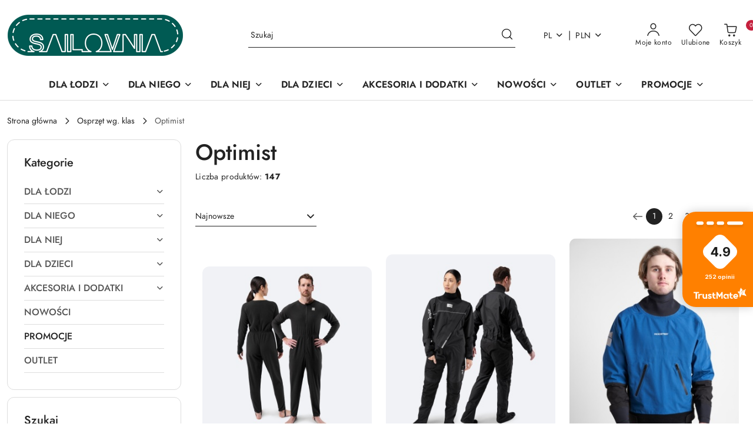

--- FILE ---
content_type: text/html; charset=utf-8
request_url: https://sailovnia.pl/Optimist-c32
body_size: 42785
content:
<!DOCTYPE html>
<html lang="pl" currency="PLN"  class=" ">
	<head>
		<meta http-equiv="Content-Type" content="text/html; charset=UTF-8" />
		<meta name="description" content=" ">
		<meta name="keywords" content="Sailovnia, sklep, żeglarski, akcesoria żeglarskie, pianki, liny, żagle, bloki, kabestany, zhik, harken, rooster, laser, ilca holt, lalizas, żeglarstwo, sztormiak, pianka, longjohn, lajkra, buty piankowe, rękawiczki jacht, farby, chemia jachtowa, PolarWave">
					<meta name="generator" content="Sky-Shop">
						<meta name="author" content="Sklep żeglarski Sailovnia - działa na oprogramowaniu sklepów internetowych Sky-Shop.pl">
		<meta name="viewport" content="width=device-width, initial-scale=1.0">
		<meta name="skin_id" content="flex">
		<meta property="og:title" content="Optimist &gt; Sklep żeglarski Sailovnia">
		<meta property="og:description" content=" ">
					<meta property="og:image" content="https://sailovnia.pl/upload/sailovnia1/logos//unnamed.png">
			<meta property="og:image:type" content="image/png">
			<meta property="og:image:width" content="">
			<meta property="og:image:height" content="">
			<link rel="image_src" href="https://sailovnia.pl/upload/sailovnia1/logos//unnamed.png">
							<link rel="shortcut icon" href="/upload/sailovnia1/favicon.png">
									<link rel="next" href="https://sailovnia.pl/Optimist-c32/pa/2">
							<link rel="canonical" href="https://sailovnia.pl/Optimist-c32">
						<title>Optimist &gt; Sklep żeglarski Sailovnia</title>
		<!-- Google Tag Manager -->
<script>(function(w,d,s,l,i){w[l]=w[l]||[];w[l].push({'gtm.start':
new Date().getTime(),event:'gtm.js'});var f=d.getElementsByTagName(s)[0],
j=d.createElement(s),dl=l!='dataLayer'?'&l='+l:'';j.async=true;j.src=
'https://www.googletagmanager.com/gtm.js?id='+i+dl;f.parentNode.insertBefore(j,f);
})(window,document,'script','dataLayer','GTM-PGM6TDD');</script>
<!-- End Google Tag Manager -->

				


    <script type="text/plain" data-cookiecategory="marketing">
        !function(f, b, e, v, n, t, s) {
            if (f.fbq) return;
            n = f.fbq = function() {
                n.callMethod ?
                    n.callMethod.apply(n, arguments) : n.queue.push(arguments)
            };
            if (!f._fbq) f._fbq = n;
            n.push = n;
            n.loaded = !0;
            n.version = '2.0';
            n.queue = [];
            t = b.createElement(e);
            t.async = !0;
            t.src = v;
            s = b.getElementsByTagName(e)[0];
            s.parentNode.insertBefore(t, s)
        }(window,
            document, 'script', 'https://connect.facebook.net/en_US/fbevents.js');
        fbq('init', '2789877771314595');

				fbq('track', 'PageView', {}, { eventID: 'PageView.0031373001769389903' } );
		    </script>
    <noscript>
        <img height="1" width="1" src="https://www.facebook.com/tr?id=2789877771314595&ev=&noscript=1">
    </noscript>

<!-- edrone -->



	
        <script>
        const getCookie = (name) => {
            const pair = document.cookie.split('; ').find(x => x.startsWith(name+'='))
            if (pair) {
                return JSON.parse(pair.split('=')[1])
            }
        }

        const ccCookie = getCookie('cc_cookie')

        window.dataLayer = window.dataLayer || [];
        function gtag(){dataLayer.push(arguments);}

        gtag('consent', 'default', {
            'ad_storage': 'denied',
            'analytics_storage': 'denied',
            'ad_user_data': 'denied',
            'ad_personalization':  'denied',
            'security_storage': 'denied',
            'personalization_storage': 'denied',
            'functionality_storage': 'denied',
            wait_for_update: 500
        });

        // --- MICROSOFT ---
        window.uetq = window.uetq || [];
        window.uetq.push('consent', 'default', {
            'ad_storage': 'denied'
        });

        if (ccCookie) {
            gtag('consent', 'update', {
                'ad_storage': ccCookie.categories.includes('marketing') ? 'granted' : 'denied',
                'analytics_storage': ccCookie.categories.includes('analytics') ? 'granted' : 'denied',
                'ad_user_data': ccCookie.categories.includes('marketing') ? 'granted' : 'denied',
                'ad_personalization':  ccCookie.categories.includes('marketing') ? 'granted' : 'denied',
                'security_storage': 'granted',
                'personalization_storage': 'granted',
                'functionality_storage': 'granted'
            });

            // --- MICROSOFT ---
            window.uetq.push('consent', 'update', {
                'ad_storage': ccCookie.categories.includes('marketing') ? 'granted' : 'denied'
            });
        }

    </script>
        <script async src="https://www.googletagmanager.com/gtag/js?id=G-F95B2Y1XR1"></script>
    <script>
        window.dataLayer = window.dataLayer || [];
        function gtag(){dataLayer.push(arguments);}
        gtag('js', new Date());

        gtag('config', 'G-F95B2Y1XR1');
    </script>
	


	<script>
		var GA_4_PRODUCTS_DATA =  [{"item_id":12863,"item_brand":"Zhik","item_category":"Optimist"},{"item_id":12861,"item_brand":"Zhik","item_category":"Optimist"},{"item_id":12827,"item_brand":"Rooster","item_category":"Optimist"},{"item_id":12781,"item_brand":"PolarWave","item_category":"Optimist"},{"item_id":12757,"item_brand":"Winner","item_category":"Optimist"},{"item_id":12756,"item_brand":"Optiparts","item_category":"Optimist"},{"item_id":12692,"item_brand":"Optiparts","item_category":"Optimist"},{"item_id":12640,"item_brand":"Forward WIP","item_category":"Optimist"},{"item_id":12639,"item_brand":"Forward WIP","item_category":"Optimist"},{"item_id":12635,"item_brand":"Optiparts","item_category":"Optimist"},{"item_id":12634,"item_brand":"Optiparts","item_category":"Optimist"},{"item_id":12619,"item_brand":"PolarWave","item_category":"Optimist"}] ;
			</script>







		<script type="text/javascript">

			function imageLoaded(element, target = "prev") {
				let siblingElement;
				if (target === "prev") {
					siblingElement = element.previousElementSibling;
				} else if (target === "link") {
					siblingElement = element.parentElement.previousElementSibling;
				}
				if (siblingElement && (siblingElement.classList.contains("fa") || siblingElement.classList.contains("icon-refresh"))) {
					siblingElement.style.display = "none";
				}
			}
			</script>

        		<link rel="stylesheet" href="/view/new/scheme/public/_common/scss/libs/bootstrap5.min.css">
		<link rel="stylesheet"  href="/view/new/scheme/public/_common/scss/libs/angular-material.min.css">
		
		<link rel="stylesheet" href="/view/new/userContent/sailovnia1/style.css?v=695">
		<!-- Google Tag Manager -->
<script>(function(w,d,s,l,i){w[l]=w[l]||[];w[l].push({'gtm.start':
new Date().getTime(),event:'gtm.js'});var f=d.getElementsByTagName(s)[0],
j=d.createElement(s),dl=l!='dataLayer'?'&l='+l:'';j.async=true;j.src=
'https://www.googletagmanager.com/gtm.js?id='+i+dl;f.parentNode.insertBefore(j,f);
})(window,document,'script','dataLayer','GTM-5RJWLWH');</script>
<!-- End Google Tag Manager -->

<meta name="facebook-domain-verification" content="vxw8xz6fnqjledfj87w1lyfsx75xwd">
		
		<script src="/view/new/scheme/public/_common/js/libs/promise/promise.min.js"></script>
		<script src="/view/new/scheme/public/_common/js/libs/jquery/jquery.min.js"></script>
		<script src="/view/new/scheme/public/_common/js/libs/angularjs/angularjs.min.js"></script>
	</head>
	<body 		  data-coupon-codes-active="1"
		  data-free-delivery-info-active="1"
		  data-generate-pdf-config="PRODUCT_AND_CART"
		  data-hide-price="0"
		  data-is-user-logged-id="0"
		  data-loyalty-points-active="1"
		  data-cart-simple-info-quantity="0"
		  data-cart-simple-info-price="0,00 zł"
		  data-base="PLN"
		  data-used="PLN|zł"
		  data-rates="'PLN':1,'EUR':4.205,'CZK':0.1733"
		  data-decimal-hide="0"
		  data-decimal=","
		  data-thousand=" "
		   data-js-hash="446bb218d4"		  data-gtag-events="true" data-gtag-id="G-F95B2Y1XR1"		  		  class="		  		  		  		  "
		  		  		  		  		  data-hurt-price-type=""
		  data-hurt-price-text=""
		  		  data-tax="23"
	>
		<!-- Google Tag Manager (noscript) -->
<noscript><iframe src="https://www.googletagmanager.com/ns.html?id=GTM-5RJWLWH"
height="0" width="0" style="display:none;visibility:hidden"></iframe></noscript>
<!-- End Google Tag Manager (noscript) -->

<div id="a8172f52-9a99-462d-8b0a-70e0720d9b05"></div>
<script defer src="https://trustmate.io/widget/api/a8172f52-9a99-462d-8b0a-70e0720d9b05/script"></script>



<script>

function trustmateProductWidget() {

 var productId = 0;

 if (productId) {

  var trustmateWidgetId = '2b48db37-c1c8-40ce-80a5-0f19b63c0760';

  var trustmateWidgetContainer = document.createElement("div");

  trustmateWidgetContainer.setAttribute("id", trustmateWidgetId);

  var referenceNode = document.querySelector('section.product-tabs');

  referenceNode.parentNode.insertBefore(trustmateWidgetContainer, referenceNode.nextSibling);

  var trustmateWidgetUrl = "https://trustmate.io/api/widget/" + trustmateWidgetId + "/script?product=" + productId;

  var trustmateWidgetScript = document.createElement("script");

  trustmateWidgetScript.setAttribute("src", trustmateWidgetUrl.toString());

  trustmateWidgetScript.setAttribute("async", "false");

  document.body.appendChild(trustmateWidgetScript);

 }

}  


if (document.readyState === "complete" || document.readyState === "interactive") {

 setTimeout(trustmateProductWidget, 1);

} else {

 document.addEventListener("DOMContentLoaded", trustmateProductWidget);

}

</script>
		
					
<!-- Google Tag Manager (noscript) -->
<noscript>
    <iframe src="https://www.googletagmanager.com/ns.html?id=G-F95B2Y1XR1"
                  height="0" width="0" style="display:none;visibility:hidden"></iframe>
</noscript>
<!-- End Google Tag Manager (noscript) -->
		


<div id="aria-live" role="alert" aria-live="assertive" class="sr-only">&nbsp;</div>
<main class="skyshop-container" data-ng-app="SkyShopModule">
		
<div class="header_topbar_logo_search_basket-wrapper header_wrapper" data-ng-controller="CartCtrl" data-ng-init="init({type: 'QUICK_CART', turnOffSales: 0})">
        
<md-sidenav role="dialog" aria-modal="true" ng-cloak md-component-id="mobile-cart" class="md-sidenav-right position-fixed full-width-sidenav" sidenav-swipe>
    <md-content layout-padding="">
        <div class="dropdown dropdown-quick-cart">
            
<div data-ng-if="data.cartSelected || data.hidePrice" id="header_cart" class="header_cart">
    <!--googleoff: all-->

    <div class="header_cart_title d-flex align-items-center justify-content-between hidden-on-desktop">
        <span class="sky-f-body-bold">Koszyk (<span data-ng-bind="data.cartAmount">0</span>)</span>
        <button aria-label="Zamknij podgląd koszyka" class="border-0 bg-transparent d-flex" data-ng-keydown="closeMobileCart($event)" data-ng-click="closeMobileCart($event)"><span class="icon-close_24 icon-24 icon-600"></span></button>
    </div>

    <div data-ng-if="data.cartSelected.items.length" class="products-scroll" data-scrollbar>
        <ul class="products">
            <li aria-labelledby="prod-[{[$index]}]-name"
                    data-nosnippet data-ng-repeat="item in data.cartSelected.items track by item.id"
                data-ng-if="item.type !== 'GRATIS_PRODUCT'"
                class="product-tile justify-content-between d-flex align-items-start">

                <button class="d-flex flex-grow-1 border-0 bg-transparent text-decoration-children" data-ng-click="openProductPage(item.product)" data-ng-disabled="isApiPending">
                    <img class="product-image"
                         data-ng-srcset="[{[item.product.photo.url]}] 75w"
                         sizes="(max-width: 1200px) 75px, 100px"
                         data-ng-src="[{[item.product.photo.url]}]"
                         alt="[{[item.product.name]}]"
                         aria-hidden="true"/>
                    <div>
                        <h3 id="prod-[{[$index]}]-name"
                            class="product-name sky-f-small-regular text-start child-decoration">
                            <span aria-label="Produkt [{[$index+1]}]:"></span>
                            <span data-ng-bind="item.product.name"></span>
                        </h3>
                        <p class="product-total text-start">
                            <span class="sr-only">Ilość:</span>
                            <span data-ng-bind="item.quantity"></span>
                            <span aria-hidden="true">x</span>
                            <span class="sr-only">Cena jednostkowa:</span>
                            <span class="sky-f-small-bold text-lowercase" data-ng-bind-html="item.unitPriceSummary | priceFormat:''"></span>
                        </p>
                    </div>
                </button>
                <div>
                    <button aria-label="Usuń produkt z koszyka: [{[item.product.name]}]"
                            type="button"
                            class="d-flex border-0 bg-transparent p-0 m-2"
                            is-disabled="isApiPending"
                            remove-list-item
                            parent-selector-to-remove="'li'"
                            collapse-animation="true"
                            click="deleteCartItem(item.id)">
                        <span class="icon-close_circle_24 icon-18 cursor-pointer">
                        <span class="path1"></span>
                        <span class="path2"></span>
                    </span>
                    </button>

                </div>
            </li>
        </ul>
    </div>
    <div data-ng-if="!data.cartSelected.items.length"
         class="cart-empty d-flex justify-content-center align-items-center">
        <span class="sky-f-body-medium">Koszyk jest pusty</span>
    </div>
    
<section data-ng-if="cartFinalDiscountByFreeDelivery() || (data.cartFreeDelivery && data.cartFreeDelivery.status !== data.cartFreeDeliveryStatuses.NOT_AVAILABLE)" class="free_shipment sky-statement-green sky-rounded-4 sky-mb-1">
  <div data-ng-if="!cartFinalDiscountByFreeDelivery()  && data.cartFreeDelivery && data.cartFreeDelivery.missingAmount > 0">
    <p class="d-flex justify-content-center align-items-center mb-0 color-inherit">
      <span class="icon-truck icon-24 me-2"></span>
      <span class="core_addAriaLivePolite sky-f-caption-regular">
            Do bezpłatnej dostawy brakuje
        <span class="sky-f-caption-medium text-lowercase" data-ng-bind-html="data.cartFreeDelivery | priceFormat: ''">-,--</span>
        </span>
    </p>
  </div>
  <div data-ng-if="cartFinalDiscountByFreeDelivery() || data.cartFreeDelivery.missingAmount <= 0">
    <div class="cart-upper strong special free-delivery d-flex justify-content-center align-items-center">
      <span class="icon-truck icon-24 me-2 sky-text-green-dark"></span>
      <span class="core_addAriaLivePolite sky-f-caption-medium sky-text-green-dark text-uppercase">Darmowa dostawa!</span>
    </div>
  </div>
</section>    <div role="region" aria-labelledby="order_summary">
        <h3 id="order_summary" class="sr-only">Podsumowanie zamówienia</h3>
        <p class="d-flex justify-content-between color-inherit mb-0">
                <span class="sky-f-body-bold sky-letter-spacing-1per">Suma                 </span>
            <span data-ng-if="!data.hidePrice" class="price-color sky-f-body-bold sky-letter-spacing-1per"
                  data-ng-bind-html="data.cartSelected.priceSummary | priceFormat:'':true">0,00 zł</span>
            <span data-ng-if="data.hidePrice" class="sky-f-body-bold"></span>
        </p>
                <p class="quick-cart-products-actions__summary-discount-info mb-0" data-ng-if="data.cartSelected.priceSummary.final.gross != data.cartSelected.priceSummary.base.gross">
            <small>Cena uwzględnia rabaty</small>
        </p>
    </div>
    <div class="execute-order-container">
        <button type="button"
                data-ng-click="executeOrder($event)"
                data-ng-keydown="executeOrder($event)"
                class="btn btn-primary sky-f-body-bold d-block w-100">
            Realizuj zamówienie
        </button>
    </div>


    <!--googleon: all-->
</div>        </div>
    </md-content>
</md-sidenav>        <header class="header header_topbar_logo_search_basket " data-sticky="no">
        

<div class="header_searchbar_panel d-flex align-items-top">
  <div class="container-xxl">
    <div class="container container-wrapper d-flex justify-content-center">
      
<form id="header_panel_searchbar" class="header_searchbar" method="GET" action="/category/#top">

    <div class="sky-input-group-material input-group">
        <input aria-label="Wyszukaj produkt"
               class="form-control sky-f-small-regular p-1 pb-0 pt-0 pe-4 core_quickSearchAjax"
               cy-data="headerSearch"
               type="search"
               name="q"
               value=""
               placeholder="Szukaj"
               autocomplete="off"
               product-per-page="5"
                       />
                <button type="submit" value="Szukaj" aria-label="Szukaj i przejdź do wyników wyszukiwania" class="p-1 pb-0 pt-0">
            <span class="icon-search_big icon-20"></span>
        </button>
    </div>
        <div aria-live="assertive" class="aria-live-quick-search sr-only"></div>
    <div class="core_quickSearchAjaxHints hidden">
        <div class="search d-flex align-items-center flex-column">
            <div class="search-loading text-center">
                <span class="icon-refresh spinner icon-30 sky-text-black-primary"></span>
            </div>
            <div         class="search-information text-center hidden">
                <span class="information sky-f-small-regular"></span>
            </div>
            <table class="search-results w-100">
                <tr class="search-result-pattern hidden" data-id="{{:id:}}">
                    <td class="w-100" role="group">
                        <a href="#{{:url:}}" class="link d-flex">
                            <div class="search-img">
                                <img src="/view/new/img/transparent.png" data-src="{{:image:}}_60.jpg" alt=""/>
                            </div>
                            <div class="search-info">
                                <div class="search-name">
                                    <span class="sr-only">Produkt {{:position:}}:</span>
                                    <span class="sky-f-small-regular">{{:name:}}</span>
                                    <span class="sr-only">.</span>
                                </div>
                                <div class="search-price">
                                  <span  class="sky-f-small-bold {{:is_discount:}}">
                                      <span class="sr-only">Cena przed promocją:</span>
                                      <span class="core_priceFormat" data-price="{{:price:}}"></span>
                                      <span class="sr-only">.</span>
                                  </span>
                                    <span class="price sky-f-small-bold sky-text-red">
                                        <span class="sr-only">{{:aria_price:}}</span>
                                        <span class="core_priceFormat " data-price="{{:price_discount:}}"></span>
                                        <span class="sr-only">.</span>
                                    </span>
                                </div>
                            </div>
                        </a>
                    </td>
                </tr>
            </table>
            <div class="search-count hidden">
                 <button aria-label="Przejdź do wszystkich wyników wyszukiwania" type="submit" class="sky-f-small-regular border-0 bg-transparent text-decoration-children">
                     <span class="child-decoration">
                         Pokaż wszystkie:<span class="ms-1 sky-f-small-medium count"></span>
                     </span>
                 </button>
            </div>
        </div>
    </div>
    </form>      <button aria-label="Zamknij wyszukiwarkę" id="toggleHeaderSearchbarPanel" type="button" class="close-searchbar ms-2 bg-transparent border-0">
        <span class="icon-close_28 icon-28"></span>
      </button>
    </div>
  </div>
</div>
<div class="container-xxl header_with_searchbar">
  <div class="container container-wrapper">
    <div class="header-components d-flex justify-content-between align-items-center">
      <div class="logo-wrapper d-flex hidden-on-desktop">
        <div class="d-flex align-items-center w-100">
          
<div class="hidden-on-desktop d-flex align-items-center mb-3 mt-3">
    <button aria-label="Otwórz menu główne" type="button" id="mobile-open-flex-menu" class="icon-hamburger_menu icon-23 sky-cursor-pointer border-0 bg-transparent p-0 icon-black"></button>

    <div id="mobile-flex-menu" class="flex_menu">
        <div class="flex_menu_title d-flex align-items-center justify-content-between hidden-on-desktop">
            <button aria-label="Powrót do poprzedniego poziomu menu" class="flex_back_button icon-arrow_left_32 icon-600 bg-transparent border-0 p-0 icon-black" ></button>
            <span class="sky-f-body-bold title">
                <span class="ms-3 me-3 logo">
                    
<!--PARAMETERS:
    COMPONENT_CLASS
    SRC
    ALT
    DEFAULT_ALT
-->

<a href="/" class=" header_mobile_menu_logo d-flex align-items-center">
    <img data-src-old-browser=""  src="/upload/sailovnia1/logos//unnamed.png" alt=" Sklep żeglarski Sailovnia " />
</a>                </span>

            </span>
            <button id="mobile-flex-menu-close" type="button" aria-label="Zamknij menu główne" class="icon-close_24 icon-24 icon-600 mx-3 bg-transparent border-0 p-0 icon-black"></button>
        </div>
        <div class="categories-scroll scroll-content">
            <ul class="main-categories categories-level-1">
                
                                                <li>
                    <a
                              role="button" aria-haspopup="true"  tabindex="0"                            data-title="DLA ŁODZI" ">
                        <span>DLA ŁODZI</span>
                        <span class="icon-arrow_right_16 icon-16 icon-600"></span>
                    </a>
                                            <ul aria-label="Lista opcji dla: DLA ŁODZI" class="categories-level-2">
                                                                                                <li>
                                        <a role="button" aria-haspopup="true" tabindex="0" data-title="DLA ŁODZI" href="/DLA-LODZI-c292">
                                            <span>DLA ŁODZI</span>
                                                                                            <span class="icon-arrow_right_16 icon-16 icon-600"></span>
                                                                                    </a>
                                                                                    <ul>
                                                                                                    <li>
                                                        <a data-title="Osprzęt" href="/Osprzet-c20">
                                                            <span>Osprzęt</span>
                                                        </a>
                                                    </li>
                                                                                                    <li>
                                                        <a data-title="Bezpieczeństwo" href="/Bezpieczenstwo-c24">
                                                            <span>Bezpieczeństwo</span>
                                                        </a>
                                                    </li>
                                                                                                    <li>
                                                        <a data-title="Naprawa i konserwacja" href="/Naprawa-i-konserwacja-c205">
                                                            <span>Naprawa i konserwacja</span>
                                                        </a>
                                                    </li>
                                                                                                    <li>
                                                        <a data-title="Elektryka jachtowa" href="/Elektryka-jachtowa-c290">
                                                            <span>Elektryka jachtowa</span>
                                                        </a>
                                                    </li>
                                                                                            </ul>
                                                                                                                            </ul>
                                    </li>
                                
                
                                                                                <li>
                    <a
                              role="button" aria-haspopup="true"  tabindex="0"                            data-title="DLA NIEGO" ">
                        <span>DLA NIEGO</span>
                        <span class="icon-arrow_right_16 icon-16 icon-600"></span>
                    </a>
                                            <ul aria-label="Lista opcji dla: DLA NIEGO" class="categories-level-2">
                                                                                                <li>
                                        <a role="button" aria-haspopup="true" tabindex="0" data-title="DLA NIEGO" href="/DLA-NIEGO-c294">
                                            <span>DLA NIEGO</span>
                                                                                            <span class="icon-arrow_right_16 icon-16 icon-600"></span>
                                                                                    </a>
                                                                                    <ul>
                                                                                                    <li>
                                                        <a data-title="ODZIEŻ" href="/ODZIEZ-c296">
                                                            <span>ODZIEŻ</span>
                                                        </a>
                                                    </li>
                                                                                                    <li>
                                                        <a data-title="OBUWIE" href="/OBUWIE-c299">
                                                            <span>OBUWIE</span>
                                                        </a>
                                                    </li>
                                                                                            </ul>
                                                                                                                            </ul>
                                    </li>
                                
                
                                                                                <li>
                    <a
                              role="button" aria-haspopup="true"  tabindex="0"                            data-title="DLA NIEJ" ">
                        <span>DLA NIEJ</span>
                        <span class="icon-arrow_right_16 icon-16 icon-600"></span>
                    </a>
                                            <ul aria-label="Lista opcji dla: DLA NIEJ" class="categories-level-2">
                                                                                                <li>
                                        <a role="button" aria-haspopup="true" tabindex="0" data-title="DLA NIEJ" href="/DLA-NIEJ-c293">
                                            <span>DLA NIEJ</span>
                                                                                            <span class="icon-arrow_right_16 icon-16 icon-600"></span>
                                                                                    </a>
                                                                                    <ul>
                                                                                                    <li>
                                                        <a data-title="ODZIEŻ" href="/ODZIEZ-c297">
                                                            <span>ODZIEŻ</span>
                                                        </a>
                                                    </li>
                                                                                                    <li>
                                                        <a data-title="OBUWIE" href="/OBUWIE-c300">
                                                            <span>OBUWIE</span>
                                                        </a>
                                                    </li>
                                                                                            </ul>
                                                                                                                            </ul>
                                    </li>
                                
                
                                                                                <li>
                    <a
                              role="button" aria-haspopup="true"  tabindex="0"                            data-title="DLA DZIECI" ">
                        <span>DLA DZIECI</span>
                        <span class="icon-arrow_right_16 icon-16 icon-600"></span>
                    </a>
                                            <ul aria-label="Lista opcji dla: DLA DZIECI" class="categories-level-2">
                                                                                                <li>
                                        <a role="button" aria-haspopup="true" tabindex="0" data-title="DLA DZIECI" href="/DLA-DZIECI-c295">
                                            <span>DLA DZIECI</span>
                                                                                            <span class="icon-arrow_right_16 icon-16 icon-600"></span>
                                                                                    </a>
                                                                                    <ul>
                                                                                                    <li>
                                                        <a data-title="ODZIEŻ" href="/ODZIEZ-c298">
                                                            <span>ODZIEŻ</span>
                                                        </a>
                                                    </li>
                                                                                                    <li>
                                                        <a data-title="OBUWIE" href="/OBUWIE-c301">
                                                            <span>OBUWIE</span>
                                                        </a>
                                                    </li>
                                                                                            </ul>
                                                                                                                            </ul>
                                    </li>
                                
                
                                                                                <li>
                    <a
                              role="button" aria-haspopup="true"  tabindex="0"                            data-title="AKCESORIA I DODATKI" ">
                        <span>AKCESORIA I DODATKI</span>
                        <span class="icon-arrow_right_16 icon-16 icon-600"></span>
                    </a>
                                            <ul aria-label="Lista opcji dla: AKCESORIA I DODATKI" class="categories-level-2">
                                                                                                <li>
                                        <a role="button" aria-haspopup="true" tabindex="0" data-title="AKCESORIA I DODATKI" href="/AKCESORIA-I-DODATKI-c302">
                                            <span>AKCESORIA I DODATKI</span>
                                                                                            <span class="icon-arrow_right_16 icon-16 icon-600"></span>
                                                                                    </a>
                                                                                    <ul>
                                                                                                    <li>
                                                        <a data-title="CZAPKI" href="/CZAPKI-c305">
                                                            <span>CZAPKI</span>
                                                        </a>
                                                    </li>
                                                                                                    <li>
                                                        <a data-title="RĘKAWICE" href="/REKAWICE-c306">
                                                            <span>RĘKAWICE</span>
                                                        </a>
                                                    </li>
                                                                                                    <li>
                                                        <a data-title="SKARPETKI" href="/SKARPETKI-c307">
                                                            <span>SKARPETKI</span>
                                                        </a>
                                                    </li>
                                                                                                    <li>
                                                        <a data-title="OKULARY" href="/OKULARY-c308">
                                                            <span>OKULARY</span>
                                                        </a>
                                                    </li>
                                                                                                    <li>
                                                        <a data-title="KASKI" href="/KASKI-c309">
                                                            <span>KASKI</span>
                                                        </a>
                                                    </li>
                                                                                                    <li>
                                                        <a data-title="PASKI DO SPODNI" href="/PASKI-DO-SPODNI-c310">
                                                            <span>PASKI DO SPODNI</span>
                                                        </a>
                                                    </li>
                                                                                                    <li>
                                                        <a data-title="TORBY, WORKI I PLECAKI" href="/TORBY-WORKI-I-PLECAKI-c311">
                                                            <span>TORBY, WORKI I PLECAKI</span>
                                                        </a>
                                                    </li>
                                                                                                    <li>
                                                        <a data-title="KOMINY, APASZKI I KOMINIARKI" href="/KOMINY-APASZKI-I-KOMINIARKI-c312">
                                                            <span>KOMINY, APASZKI I KOMINIARKI</span>
                                                        </a>
                                                    </li>
                                                                                                    <li>
                                                        <a data-title="PONCHA I RĘCZNIKI" href="/PONCHA-I-RECZNIKI-c313">
                                                            <span>PONCHA I RĘCZNIKI</span>
                                                        </a>
                                                    </li>
                                                                                                    <li>
                                                        <a data-title="UPRZĘŻE TRAPEZOWE" href="/UPRZEZE-TRAPEZOWE-c314">
                                                            <span>UPRZĘŻE TRAPEZOWE</span>
                                                        </a>
                                                    </li>
                                                                                                    <li>
                                                        <a data-title="NA PREZENT" href="/NA-PREZENT-c281">
                                                            <span>NA PREZENT</span>
                                                        </a>
                                                    </li>
                                                                                            </ul>
                                                                                                                            </ul>
                                    </li>
                                
                
                                                                                <li>
                    <a
                                                          data-title="NOWOŚCI" href="https://sailovnia.pl/Nowosci-c280"">
                        <span>NOWOŚCI</span>
                        <span class="icon-arrow_right_16 icon-16 icon-600"></span>
                    </a>
                                            <ul aria-label="Lista opcji dla: NOWOŚCI" class="categories-level-2">
                                                                                                <li>
                                        <a  data-title="NOWOŚCI" href="/NOWOSCI-c280">
                                            <span>NOWOŚCI</span>
                                                                                    </a>
                                                                                                                            </ul>
                                    </li>
                                
                
                                                                                <li>
                    <a
                                                          data-title="OUTLET" href="https://sailovnia.pl/Outlet-c279"">
                        <span>OUTLET</span>
                        <span class="icon-arrow_right_16 icon-16 icon-600"></span>
                    </a>
                                            <ul aria-label="Lista opcji dla: OUTLET" class="categories-level-2">
                                                                                                <li>
                                        <a  data-title="OUTLET" href="/OUTLET-c279">
                                            <span>OUTLET</span>
                                                                                    </a>
                                                                                                                            </ul>
                                    </li>
                                
                
                                                                                <li>
                    <a
                                                          data-title="PROMOCJE" href="https://sailovnia.pl/PROMOCJE-c256"">
                        <span>PROMOCJE</span>
                        <span class="icon-arrow_right_16 icon-16 icon-600"></span>
                    </a>
                                            <ul aria-label="Lista opcji dla: PROMOCJE" class="categories-level-2">
                                                                                                <li>
                                        <a  data-title="PROMOCJE" href="/PROMOCJE-c256">
                                            <span>PROMOCJE</span>
                                                                                    </a>
                                                                                                                            </ul>
                                    </li>
                                
                
                                                            </ul>
        </div>

    </div>
</div>
          <div class="ms-3 me-3 flex-grow-1">
            
<!--PARAMETERS:
    COMPONENT_CLASS
    SRC
    ALT
    DEFAULT_ALT
-->

<a href="/" class="d-flex align-items-center">
    <img data-src-old-browser=""  src="/upload/sailovnia1/logos//unnamed.png" alt=" Sklep żeglarski Sailovnia " />
</a>          </div>
        </div>

        
<!-- PARAMETERS:
     SEARCH_ICON_HIDDEN_ON_DESKTOP
     ICON_LABELS_HIDDEN_ON_DESKTOP

     HIDE_SEARCH
     HIDE_ACCOUNT
     HIDE_CART
     HIDE_MENU_ON_DESKTOP
     CART_SUFFIX_ID

 -->

<nav class=" hidden-on-desktop header_user_menu sky-navbar navbar navbar-expand-lg sky-mt-2-5 sky-mb-2-5 col justify-content-end">
    <ul class="navbar-nav d-flex flex-flow-nowrap align-items-center">
            <li class="nav-item
                hidden-on-desktop">
            <button aria-label="Otwórz wyszukiwarkę" id="toggleHeaderSearchbarPanel" type="button" class="nav-link d-flex flex-column align-items-center bg-transparent border-0">
                <span class="icon-search_big icon-24"></span>
                <span aria-hidden="true" class="sky-f-caption-regular text-nowrap hidden-on-mobile">Szukaj</span>            </button>
        </li>
    
    
                <li class="
                nav-item position-relative">
            <button type="button" aria-label="Liczba ulubionych produktów: 0" class="core_openStore nav-link d-flex flex-column align-items-center bg-transparent border-0">
                <span class="icon-favourite_outline icon-24"></span>
                <span class="sky-f-caption-regular hidden-on-mobile ">Ulubione</span>
                            </button>
        </li>
                                            <li class="
                                        nav-item quick-cart dropdown" >
                    <button
                            id="header-cart-button-mobile"
                            aria-label="Liczba produktów w koszyku: [{[data.cartAmount]}]"
                            aria-haspopup="true"
                            aria-expanded="false"
                            aria-controls="header-cart-menu-mobile"
                            class="nav-link cart-item dropdown-toggle d-flex flex-column align-items-center position-relative bg-transparent border-0"
                            type="button"
                            data-bs-toggle="dropdown"
                            data-ng-keydown="openMobileCart($event)"
                            data-ng-click="openMobileCart($event)" data-ng-mouseenter="loadMobileCart()">
                                    <span class="icon-shipping_bag icon-24"></span>
                                    <span class="sky-f-caption-regular text-nowrap hidden-on-mobile ">Koszyk</span>
                                    <span class="translate-middle sky-badge badge-cart-amount">
                                        <span data-ng-bind="data.cartAmount" class="sky-f-number-in-circle">0</span>
                                    </span>
                    </button>
                    <ul id="header-cart-menu-mobile"  class="dropdown-menu dropdown-quick-cart ">
                                                    <li ng-cloak data-ng-if="data.initCartAmount">
                                
<div data-ng-if="data.cartSelected || data.hidePrice" id="header_cart" class="header_cart">
    <!--googleoff: all-->

    <div class="header_cart_title d-flex align-items-center justify-content-between hidden-on-desktop">
        <span class="sky-f-body-bold">Koszyk (<span data-ng-bind="data.cartAmount">0</span>)</span>
        <button aria-label="Zamknij podgląd koszyka" class="border-0 bg-transparent d-flex" data-ng-keydown="closeMobileCart($event)" data-ng-click="closeMobileCart($event)"><span class="icon-close_24 icon-24 icon-600"></span></button>
    </div>

    <div data-ng-if="data.cartSelected.items.length" class="products-scroll" data-scrollbar>
        <ul class="products">
            <li aria-labelledby="prod-[{[$index]}]-name"
                    data-nosnippet data-ng-repeat="item in data.cartSelected.items track by item.id"
                data-ng-if="item.type !== 'GRATIS_PRODUCT'"
                class="product-tile justify-content-between d-flex align-items-start">

                <button class="d-flex flex-grow-1 border-0 bg-transparent text-decoration-children" data-ng-click="openProductPage(item.product)" data-ng-disabled="isApiPending">
                    <img class="product-image"
                         data-ng-srcset="[{[item.product.photo.url]}] 75w"
                         sizes="(max-width: 1200px) 75px, 100px"
                         data-ng-src="[{[item.product.photo.url]}]"
                         alt="[{[item.product.name]}]"
                         aria-hidden="true"/>
                    <div>
                        <h3 id="prod-[{[$index]}]-name"
                            class="product-name sky-f-small-regular text-start child-decoration">
                            <span aria-label="Produkt [{[$index+1]}]:"></span>
                            <span data-ng-bind="item.product.name"></span>
                        </h3>
                        <p class="product-total text-start">
                            <span class="sr-only">Ilość:</span>
                            <span data-ng-bind="item.quantity"></span>
                            <span aria-hidden="true">x</span>
                            <span class="sr-only">Cena jednostkowa:</span>
                            <span class="sky-f-small-bold text-lowercase" data-ng-bind-html="item.unitPriceSummary | priceFormat:''"></span>
                        </p>
                    </div>
                </button>
                <div>
                    <button aria-label="Usuń produkt z koszyka: [{[item.product.name]}]"
                            type="button"
                            class="d-flex border-0 bg-transparent p-0 m-2"
                            is-disabled="isApiPending"
                            remove-list-item
                            parent-selector-to-remove="'li'"
                            collapse-animation="true"
                            click="deleteCartItem(item.id)">
                        <span class="icon-close_circle_24 icon-18 cursor-pointer">
                        <span class="path1"></span>
                        <span class="path2"></span>
                    </span>
                    </button>

                </div>
            </li>
        </ul>
    </div>
    <div data-ng-if="!data.cartSelected.items.length"
         class="cart-empty d-flex justify-content-center align-items-center">
        <span class="sky-f-body-medium">Koszyk jest pusty</span>
    </div>
    
<section data-ng-if="cartFinalDiscountByFreeDelivery() || (data.cartFreeDelivery && data.cartFreeDelivery.status !== data.cartFreeDeliveryStatuses.NOT_AVAILABLE)" class="free_shipment sky-statement-green sky-rounded-4 sky-mb-1">
  <div data-ng-if="!cartFinalDiscountByFreeDelivery()  && data.cartFreeDelivery && data.cartFreeDelivery.missingAmount > 0">
    <p class="d-flex justify-content-center align-items-center mb-0 color-inherit">
      <span class="icon-truck icon-24 me-2"></span>
      <span class="core_addAriaLivePolite sky-f-caption-regular">
            Do bezpłatnej dostawy brakuje
        <span class="sky-f-caption-medium text-lowercase" data-ng-bind-html="data.cartFreeDelivery | priceFormat: ''">-,--</span>
        </span>
    </p>
  </div>
  <div data-ng-if="cartFinalDiscountByFreeDelivery() || data.cartFreeDelivery.missingAmount <= 0">
    <div class="cart-upper strong special free-delivery d-flex justify-content-center align-items-center">
      <span class="icon-truck icon-24 me-2 sky-text-green-dark"></span>
      <span class="core_addAriaLivePolite sky-f-caption-medium sky-text-green-dark text-uppercase">Darmowa dostawa!</span>
    </div>
  </div>
</section>    <div role="region" aria-labelledby="order_summary">
        <h3 id="order_summary" class="sr-only">Podsumowanie zamówienia</h3>
        <p class="d-flex justify-content-between color-inherit mb-0">
                <span class="sky-f-body-bold sky-letter-spacing-1per">Suma                 </span>
            <span data-ng-if="!data.hidePrice" class="price-color sky-f-body-bold sky-letter-spacing-1per"
                  data-ng-bind-html="data.cartSelected.priceSummary | priceFormat:'':true">0,00 zł</span>
            <span data-ng-if="data.hidePrice" class="sky-f-body-bold"></span>
        </p>
                <p class="quick-cart-products-actions__summary-discount-info mb-0" data-ng-if="data.cartSelected.priceSummary.final.gross != data.cartSelected.priceSummary.base.gross">
            <small>Cena uwzględnia rabaty</small>
        </p>
    </div>
    <div class="execute-order-container">
        <button type="button"
                data-ng-click="executeOrder($event)"
                data-ng-keydown="executeOrder($event)"
                class="btn btn-primary sky-f-body-bold d-block w-100">
            Realizuj zamówienie
        </button>
    </div>


    <!--googleon: all-->
</div>                            </li>
                                            </ul>
                </li>
                        </ul>
</nav>      </div>

      <div class="options-wrapper d-flex justify-content-between w-100 align-items-center">
        <div class="col logo-wrapper d-flex align-items-center hidden-on-mobile sky-me-2-5 sky-mt-2-5 sky-mb-2-5">
          
<!--PARAMETERS:
    COMPONENT_CLASS
    SRC
    ALT
    DEFAULT_ALT
-->

<a href="/" class="d-flex align-items-center">
    <img data-src-old-browser=""  src="/upload/sailovnia1/logos//unnamed.png" alt=" Sklep żeglarski Sailovnia " />
</a>        </div>
        
<form id="header_main_searchbar" class="header_searchbar" method="GET" action="/category/#top">

    <div class="sky-input-group-material input-group">
        <input aria-label="Wyszukaj produkt"
               class="form-control sky-f-small-regular p-1 pb-0 pt-0 pe-4 core_quickSearchAjax"
               cy-data="headerSearch"
               type="search"
               name="q"
               value=""
               placeholder="Szukaj"
               autocomplete="off"
               product-per-page="5"
                       />
                <button type="submit" value="Szukaj" aria-label="Szukaj i przejdź do wyników wyszukiwania" class="p-1 pb-0 pt-0">
            <span class="icon-search_big icon-20"></span>
        </button>
    </div>
        <div aria-live="assertive" class="aria-live-quick-search sr-only"></div>
    <div class="core_quickSearchAjaxHints hidden">
        <div class="search d-flex align-items-center flex-column">
            <div class="search-loading text-center">
                <span class="icon-refresh spinner icon-30 sky-text-black-primary"></span>
            </div>
            <div         class="search-information text-center hidden">
                <span class="information sky-f-small-regular"></span>
            </div>
            <table class="search-results w-100">
                <tr class="search-result-pattern hidden" data-id="{{:id:}}">
                    <td class="w-100" role="group">
                        <a href="#{{:url:}}" class="link d-flex">
                            <div class="search-img">
                                <img src="/view/new/img/transparent.png" data-src="{{:image:}}_60.jpg" alt=""/>
                            </div>
                            <div class="search-info">
                                <div class="search-name">
                                    <span class="sr-only">Produkt {{:position:}}:</span>
                                    <span class="sky-f-small-regular">{{:name:}}</span>
                                    <span class="sr-only">.</span>
                                </div>
                                <div class="search-price">
                                  <span  class="sky-f-small-bold {{:is_discount:}}">
                                      <span class="sr-only">Cena przed promocją:</span>
                                      <span class="core_priceFormat" data-price="{{:price:}}"></span>
                                      <span class="sr-only">.</span>
                                  </span>
                                    <span class="price sky-f-small-bold sky-text-red">
                                        <span class="sr-only">{{:aria_price:}}</span>
                                        <span class="core_priceFormat " data-price="{{:price_discount:}}"></span>
                                        <span class="sr-only">.</span>
                                    </span>
                                </div>
                            </div>
                        </a>
                    </td>
                </tr>
            </table>
            <div class="search-count hidden">
                 <button aria-label="Przejdź do wszystkich wyników wyszukiwania" type="submit" class="sky-f-small-regular border-0 bg-transparent text-decoration-children">
                     <span class="child-decoration">
                         Pokaż wszystkie:<span class="ms-1 sky-f-small-medium count"></span>
                     </span>
                 </button>
            </div>
        </div>
    </div>
    </form>        <div class="col d-flex justify-content-end w-100">
          
<nav class="header_switchers sky-navbar navbar navbar-expand-lg sky-mt-2-5 sky-mb-2-5 col justify-content-end">

        <ul class="navbar-nav d-flex flex-flow-nowrap">
                            <li class="nav-item dropdown dropdown-languages">
                <button type="button" class="nav-link sky-f-small-regular dropdown-toggle text-uppercase d-flex align-items-center bg-transparent border-0" data-bs-toggle="dropdown">
                    pl
                    <span class="ms-1 icon-arrow_down_16 icon-16 icon-600"></span>
                </button>
                <ul class="dropdown-menu">
                                                            <li>
                        <a class="dropdown-item d-flex justify-content-between  active " href="/Optimist-c32/s_lang/pl">
                            <div class="d-flex align-items-center">
                                <img loading="lazy" src="/view/new/img/ico_lang_circle/pl.png" class="icon-20 me-2" alt="Polski">
                                <span>Polski</span>
                            </div>

                                                        <span class="icon-check icon-20"></span>
                                                    </a>
                    </li>
                                                                                <li>
                        <a class="dropdown-item d-flex justify-content-between " href="/Optimist-c32/s_lang/en">
                            <div class="d-flex align-items-center">
                                <img loading="lazy" src="/view/new/img/ico_lang_circle/en.png" class="icon-20 me-2" alt="English">
                                <span>English</span>
                            </div>

                                                    </a>
                    </li>
                                                                                <li>
                        <a class="dropdown-item d-flex justify-content-between " href="/Optimist-c32/s_lang/cs">
                            <div class="d-flex align-items-center">
                                <img loading="lazy" src="/view/new/img/ico_lang_circle/cs.png" class="icon-20 me-2" alt="Czech">
                                <span>Czech</span>
                            </div>

                                                    </a>
                    </li>
                                                        </ul>
            </li>
                                        <li class="nav-item d-flex align-self-center">
                <span>|</span>
            </li>
                                        <li class="nav-item dropdown dropdown-currencies">
                <button type="button" class="nav-link sky-f-small-regular dropdown-toggle text-uppercase d-flex align-items-center bg-transparent border-0" data-bs-toggle="dropdown">
                    <span data-select-currency-name>PLN</span>
                    <span class="ms-1 icon-arrow_down_16 icon-16 icon-600"></span>
                </button>
                <ul class="dropdown-menu">
                                            <li>
                            <a class="dropdown-item d-flex justify-content-between active" data-select-currency-active href="#" data-select-currency="PLN|zł">
                                <div class="d-inline">
                                    <span class="currencies-name">PLN</span>
                                    <span>zł</span>
                                </div>                            
                            </a>
                        </li>
                                            <li>
                            <a class="dropdown-item d-flex justify-content-between " data-select-currency-active href="#" data-select-currency="EUR|€">
                                <div class="d-inline">
                                    <span class="currencies-name">EUR</span>
                                    <span>€</span>
                                </div>                            
                            </a>
                        </li>
                                            <li>
                            <a class="dropdown-item d-flex justify-content-between " data-select-currency-active href="#" data-select-currency="CZK|Kč">
                                <div class="d-inline">
                                    <span class="currencies-name">CZK</span>
                                    <span>Kč</span>
                                </div>                            
                            </a>
                        </li>
                                    </ul>
            </li>
                </ul>
    </nav>

          
<!-- PARAMETERS:
     SEARCH_ICON_HIDDEN_ON_DESKTOP
     ICON_LABELS_HIDDEN_ON_DESKTOP

     HIDE_SEARCH
     HIDE_ACCOUNT
     HIDE_CART
     HIDE_MENU_ON_DESKTOP
     CART_SUFFIX_ID

 -->

<nav class="header_user_menu sky-navbar navbar navbar-expand-lg sky-mt-2-5 sky-mb-2-5 col justify-content-end">
    <ul class="navbar-nav d-flex flex-flow-nowrap align-items-center">
            <li class="nav-item
         hidden-on-mobile         hidden-on-desktop">
            <button aria-label="Otwórz wyszukiwarkę" id="toggleHeaderSearchbarPanel" type="button" class="nav-link d-flex flex-column align-items-center bg-transparent border-0">
                <span class="icon-search_big icon-24"></span>
                <span aria-hidden="true" class="sky-f-caption-regular text-nowrap hidden-on-mobile">Szukaj</span>            </button>
        </li>
    
            <li class="nav-item dropdown">
            <button
                    id="header-user-account-button"
                    aria-label="Moje konto"
                    aria-haspopup="true"
                    aria-expanded="false"
                    aria-controls="header-user-account-menu"
                    class="nav-link account-item dropdown-toggle d-flex flex-column align-items-center bg-transparent border-0"
                    type="button"
                    data-bs-toggle="dropdown">
                <span class="icon-user icon-24"></span>
                <span class="sky-f-caption-regular text-nowrap ">Moje konto</span>
                <span class="hidden-on-desktop icon-arrow_down_16 icon-16 icon-600"></span>
            </button>
            <ul id="header-user-account-menu" class="dropdown-menu">
                                    <li>
                        <a aria-label="Zaloguj się" class="dropdown-item d-flex" href="/login/">
                            <span class="sky-f-caption-regular">Zaloguj się</span>
                        </a>
                    </li>
                    <li>
                        <a aria-label="Zarejestruj się" class="dropdown-item d-flex" href="/register/">
                            <span class="sky-f-caption-regular">Zarejestruj się</span>
                        </a>
                    </li>
                                    <li>
                        <a aria-label="Dodaj zgłoszenie" class="dropdown-item d-flex" href="/ticket/add/" rel="nofollow">
                            <span class="sky-f-caption-regular">Dodaj zgłoszenie</span>
                        </a>
                    </li>

                                    <li>
                        <a aria-label="Zgody cookies" class="dropdown-item d-flex" data-cc="c-settings" href="#" rel="nofollow">
                            <span class="sky-f-caption-regular">Zgody cookies</span>
                        </a>
                    </li>
                
                            </ul>
        </li>
    
                <li class="
         hidden-on-mobile         nav-item position-relative">
            <button type="button" aria-label="Liczba ulubionych produktów: 0" class="core_openStore nav-link d-flex flex-column align-items-center bg-transparent border-0">
                <span class="icon-favourite_outline icon-24"></span>
                <span class="sky-f-caption-regular hidden-on-mobile ">Ulubione</span>
                            </button>
        </li>
                                            <li class="
                     hidden-on-mobile                     nav-item quick-cart dropdown" cy-data="headerCart">
                    <button
                            id="header-cart-button-desktop"
                            aria-label="Liczba produktów w koszyku: [{[data.cartAmount]}]"
                            aria-haspopup="true"
                            aria-expanded="false"
                            aria-controls="header-cart-menu-desktop"
                            class="nav-link cart-item dropdown-toggle d-flex flex-column align-items-center position-relative bg-transparent border-0"
                            type="button"
                            data-bs-toggle="dropdown"
                            data-ng-keydown="openMobileCart($event)"
                            data-ng-click="openMobileCart($event)" data-ng-mouseenter="loadMobileCart()">
                                    <span class="icon-shipping_bag icon-24"></span>
                                    <span class="sky-f-caption-regular text-nowrap hidden-on-mobile ">Koszyk</span>
                                    <span class="translate-middle sky-badge badge-cart-amount">
                                        <span data-ng-bind="data.cartAmount" class="sky-f-number-in-circle">0</span>
                                    </span>
                    </button>
                    <ul id="header-cart-menu-desktop"  class="dropdown-menu dropdown-quick-cart ">
                                                    <li ng-cloak data-ng-if="data.initCartAmount">
                                
<div data-ng-if="data.cartSelected || data.hidePrice" id="header_cart" class="header_cart">
    <!--googleoff: all-->

    <div class="header_cart_title d-flex align-items-center justify-content-between hidden-on-desktop">
        <span class="sky-f-body-bold">Koszyk (<span data-ng-bind="data.cartAmount">0</span>)</span>
        <button aria-label="Zamknij podgląd koszyka" class="border-0 bg-transparent d-flex" data-ng-keydown="closeMobileCart($event)" data-ng-click="closeMobileCart($event)"><span class="icon-close_24 icon-24 icon-600"></span></button>
    </div>

    <div data-ng-if="data.cartSelected.items.length" class="products-scroll" data-scrollbar>
        <ul class="products">
            <li aria-labelledby="prod-[{[$index]}]-name"
                    data-nosnippet data-ng-repeat="item in data.cartSelected.items track by item.id"
                data-ng-if="item.type !== 'GRATIS_PRODUCT'"
                class="product-tile justify-content-between d-flex align-items-start">

                <button class="d-flex flex-grow-1 border-0 bg-transparent text-decoration-children" data-ng-click="openProductPage(item.product)" data-ng-disabled="isApiPending">
                    <img class="product-image"
                         data-ng-srcset="[{[item.product.photo.url]}] 75w"
                         sizes="(max-width: 1200px) 75px, 100px"
                         data-ng-src="[{[item.product.photo.url]}]"
                         alt="[{[item.product.name]}]"
                         aria-hidden="true"/>
                    <div>
                        <h3 id="prod-[{[$index]}]-name"
                            class="product-name sky-f-small-regular text-start child-decoration">
                            <span aria-label="Produkt [{[$index+1]}]:"></span>
                            <span data-ng-bind="item.product.name"></span>
                        </h3>
                        <p class="product-total text-start">
                            <span class="sr-only">Ilość:</span>
                            <span data-ng-bind="item.quantity"></span>
                            <span aria-hidden="true">x</span>
                            <span class="sr-only">Cena jednostkowa:</span>
                            <span class="sky-f-small-bold text-lowercase" data-ng-bind-html="item.unitPriceSummary | priceFormat:''"></span>
                        </p>
                    </div>
                </button>
                <div>
                    <button aria-label="Usuń produkt z koszyka: [{[item.product.name]}]"
                            type="button"
                            class="d-flex border-0 bg-transparent p-0 m-2"
                            is-disabled="isApiPending"
                            remove-list-item
                            parent-selector-to-remove="'li'"
                            collapse-animation="true"
                            click="deleteCartItem(item.id)">
                        <span class="icon-close_circle_24 icon-18 cursor-pointer">
                        <span class="path1"></span>
                        <span class="path2"></span>
                    </span>
                    </button>

                </div>
            </li>
        </ul>
    </div>
    <div data-ng-if="!data.cartSelected.items.length"
         class="cart-empty d-flex justify-content-center align-items-center">
        <span class="sky-f-body-medium">Koszyk jest pusty</span>
    </div>
    
<section data-ng-if="cartFinalDiscountByFreeDelivery() || (data.cartFreeDelivery && data.cartFreeDelivery.status !== data.cartFreeDeliveryStatuses.NOT_AVAILABLE)" class="free_shipment sky-statement-green sky-rounded-4 sky-mb-1">
  <div data-ng-if="!cartFinalDiscountByFreeDelivery()  && data.cartFreeDelivery && data.cartFreeDelivery.missingAmount > 0">
    <p class="d-flex justify-content-center align-items-center mb-0 color-inherit">
      <span class="icon-truck icon-24 me-2"></span>
      <span class="core_addAriaLivePolite sky-f-caption-regular">
            Do bezpłatnej dostawy brakuje
        <span class="sky-f-caption-medium text-lowercase" data-ng-bind-html="data.cartFreeDelivery | priceFormat: ''">-,--</span>
        </span>
    </p>
  </div>
  <div data-ng-if="cartFinalDiscountByFreeDelivery() || data.cartFreeDelivery.missingAmount <= 0">
    <div class="cart-upper strong special free-delivery d-flex justify-content-center align-items-center">
      <span class="icon-truck icon-24 me-2 sky-text-green-dark"></span>
      <span class="core_addAriaLivePolite sky-f-caption-medium sky-text-green-dark text-uppercase">Darmowa dostawa!</span>
    </div>
  </div>
</section>    <div role="region" aria-labelledby="order_summary">
        <h3 id="order_summary" class="sr-only">Podsumowanie zamówienia</h3>
        <p class="d-flex justify-content-between color-inherit mb-0">
                <span class="sky-f-body-bold sky-letter-spacing-1per">Suma                 </span>
            <span data-ng-if="!data.hidePrice" class="price-color sky-f-body-bold sky-letter-spacing-1per"
                  data-ng-bind-html="data.cartSelected.priceSummary | priceFormat:'':true">0,00 zł</span>
            <span data-ng-if="data.hidePrice" class="sky-f-body-bold"></span>
        </p>
                <p class="quick-cart-products-actions__summary-discount-info mb-0" data-ng-if="data.cartSelected.priceSummary.final.gross != data.cartSelected.priceSummary.base.gross">
            <small>Cena uwzględnia rabaty</small>
        </p>
    </div>
    <div class="execute-order-container">
        <button type="button"
                data-ng-click="executeOrder($event)"
                data-ng-keydown="executeOrder($event)"
                class="btn btn-primary sky-f-body-bold d-block w-100">
            Realizuj zamówienie
        </button>
    </div>


    <!--googleon: all-->
</div>                            </li>
                                            </ul>
                </li>
                        </ul>
</nav>        </div>
      </div>
    </div>
  </div>
</div>
<nav class="hidden-on-mobile">
  
<!--PARAMETERS
    VERTICAL_MENU
    IS_STICKY
    BORDER_BOTTOM
-->
<nav id="header_main_menu" class="header_main_menu sky-navbar navbar navbar-expand-lg flex-grow-1 hidden-on-mobile d-flex justify-content-center header-bordered" >

    <div class="container-xxl">
            <div class="container container-wrapper">
                <div class="header_main_menu_wrapper d-flex align-items-stretch justify-content-center">
                    <ul aria-label="Menu główne" id="header_main_menu_list" class="navbar-nav d-flex flex-flow-nowrap">

                                                                                                <li class="nav-item nav-item-categories dropdown ">
                            <a aria-haspopup="true" aria-expanded="false"  aria-label="DLA ŁODZI"
                            class="nestedDropdown nav-link nav-link-border dropdown-toggle d-flex align-items-center text-break sky-cursor-pointer"
                            aria-controls="dropdown_menu_986"
                            data-bs-toggle="dropdown"
                               href="javascript:void(0);">
                            <span class="sky-f-body-bold me-1">DLA ŁODZI</span>
                            <span class="icon-arrow_down_16 icon-16 icon-600 text-decoration-none"></span>
                            </a>
                            <ul id="dropdown_menu_986" class="dropdown-menu position-absolute">
                                <div class="container-xxl ">
                                    <div class="container container-wrapper ">
                                        <div class="row row-cols-3 dropdown-menu-scroll">
                                                                                                                                                                                <div class="col align-self-start ">
                                                <a class="text-decoration-children" aria-label="DLA ŁODZI" href="/DLA-LODZI-c292">
                                                    <span class="d-inline-block sky-f-small-bold mt-1 mb-2 child-decoration">DLA ŁODZI</span>
                                                </a>
                                                                                                <ul id="">
                                                                                                        <li>
                                                        <a class="text-decoration-children" aria-label="Osprzęt" href="/Osprzet-c20">
                                                            <div class="d-flex align-items-center mb-2">
                                                                <span class="icon-arrow_right_16 icon-16 icon-600 me-1 text-decoration-none"></span>
                                                                <span class="sky-f-small-regular text-break child-decoration">Osprzęt</span>
                                                            </div>

                                                        </a>
                                                    </li>
                                                                                                        <li>
                                                        <a class="text-decoration-children" aria-label="Bezpieczeństwo" href="/Bezpieczenstwo-c24">
                                                            <div class="d-flex align-items-center mb-2">
                                                                <span class="icon-arrow_right_16 icon-16 icon-600 me-1 text-decoration-none"></span>
                                                                <span class="sky-f-small-regular text-break child-decoration">Bezpieczeństwo</span>
                                                            </div>

                                                        </a>
                                                    </li>
                                                                                                        <li>
                                                        <a class="text-decoration-children" aria-label="Naprawa i konserwacja" href="/Naprawa-i-konserwacja-c205">
                                                            <div class="d-flex align-items-center mb-2">
                                                                <span class="icon-arrow_right_16 icon-16 icon-600 me-1 text-decoration-none"></span>
                                                                <span class="sky-f-small-regular text-break child-decoration">Naprawa i konserwacja</span>
                                                            </div>

                                                        </a>
                                                    </li>
                                                                                                        <li>
                                                        <a class="text-decoration-children" aria-label="Elektryka jachtowa" href="/Elektryka-jachtowa-c290">
                                                            <div class="d-flex align-items-center mb-2">
                                                                <span class="icon-arrow_right_16 icon-16 icon-600 me-1 text-decoration-none"></span>
                                                                <span class="sky-f-small-regular text-break child-decoration">Elektryka jachtowa</span>
                                                            </div>

                                                        </a>
                                                    </li>
                                                                                                    </ul>
                                                                                            </div>
                                                                                                                                                                            </div>
                                    </div>
                                </div>
                            </ul>
                        </li>
                                                
                        
                                                                                                                        <li class="nav-item nav-item-categories dropdown ">
                            <a aria-haspopup="true" aria-expanded="false"  aria-label="DLA NIEGO"
                            class="nestedDropdown nav-link nav-link-border dropdown-toggle d-flex align-items-center text-break sky-cursor-pointer"
                            aria-controls="dropdown_menu_987"
                            data-bs-toggle="dropdown"
                               href="javascript:void(0);">
                            <span class="sky-f-body-bold me-1">DLA NIEGO</span>
                            <span class="icon-arrow_down_16 icon-16 icon-600 text-decoration-none"></span>
                            </a>
                            <ul id="dropdown_menu_987" class="dropdown-menu position-absolute">
                                <div class="container-xxl ">
                                    <div class="container container-wrapper ">
                                        <div class="row row-cols-3 dropdown-menu-scroll">
                                                                                                                                                                                <div class="col align-self-start ">
                                                <a class="text-decoration-children" aria-label="DLA NIEGO" href="/DLA-NIEGO-c294">
                                                    <span class="d-inline-block sky-f-small-bold mt-1 mb-2 child-decoration">DLA NIEGO</span>
                                                </a>
                                                                                                <ul id="">
                                                                                                        <li>
                                                        <a class="text-decoration-children" aria-label="ODZIEŻ" href="/ODZIEZ-c296">
                                                            <div class="d-flex align-items-center mb-2">
                                                                <span class="icon-arrow_right_16 icon-16 icon-600 me-1 text-decoration-none"></span>
                                                                <span class="sky-f-small-regular text-break child-decoration">ODZIEŻ</span>
                                                            </div>

                                                        </a>
                                                    </li>
                                                                                                        <li>
                                                        <a class="text-decoration-children" aria-label="OBUWIE" href="/OBUWIE-c299">
                                                            <div class="d-flex align-items-center mb-2">
                                                                <span class="icon-arrow_right_16 icon-16 icon-600 me-1 text-decoration-none"></span>
                                                                <span class="sky-f-small-regular text-break child-decoration">OBUWIE</span>
                                                            </div>

                                                        </a>
                                                    </li>
                                                                                                    </ul>
                                                                                            </div>
                                                                                                                                                                            </div>
                                    </div>
                                </div>
                            </ul>
                        </li>
                                                
                        
                                                                                                                        <li class="nav-item nav-item-categories dropdown ">
                            <a aria-haspopup="true" aria-expanded="false"  aria-label="DLA NIEJ"
                            class="nestedDropdown nav-link nav-link-border dropdown-toggle d-flex align-items-center text-break sky-cursor-pointer"
                            aria-controls="dropdown_menu_988"
                            data-bs-toggle="dropdown"
                               href="javascript:void(0);">
                            <span class="sky-f-body-bold me-1">DLA NIEJ</span>
                            <span class="icon-arrow_down_16 icon-16 icon-600 text-decoration-none"></span>
                            </a>
                            <ul id="dropdown_menu_988" class="dropdown-menu position-absolute">
                                <div class="container-xxl ">
                                    <div class="container container-wrapper ">
                                        <div class="row row-cols-3 dropdown-menu-scroll">
                                                                                                                                                                                <div class="col align-self-start ">
                                                <a class="text-decoration-children" aria-label="DLA NIEJ" href="/DLA-NIEJ-c293">
                                                    <span class="d-inline-block sky-f-small-bold mt-1 mb-2 child-decoration">DLA NIEJ</span>
                                                </a>
                                                                                                <ul id="">
                                                                                                        <li>
                                                        <a class="text-decoration-children" aria-label="ODZIEŻ" href="/ODZIEZ-c297">
                                                            <div class="d-flex align-items-center mb-2">
                                                                <span class="icon-arrow_right_16 icon-16 icon-600 me-1 text-decoration-none"></span>
                                                                <span class="sky-f-small-regular text-break child-decoration">ODZIEŻ</span>
                                                            </div>

                                                        </a>
                                                    </li>
                                                                                                        <li>
                                                        <a class="text-decoration-children" aria-label="OBUWIE" href="/OBUWIE-c300">
                                                            <div class="d-flex align-items-center mb-2">
                                                                <span class="icon-arrow_right_16 icon-16 icon-600 me-1 text-decoration-none"></span>
                                                                <span class="sky-f-small-regular text-break child-decoration">OBUWIE</span>
                                                            </div>

                                                        </a>
                                                    </li>
                                                                                                    </ul>
                                                                                            </div>
                                                                                                                                                                            </div>
                                    </div>
                                </div>
                            </ul>
                        </li>
                                                
                        
                                                                                                                        <li class="nav-item nav-item-categories dropdown ">
                            <a aria-haspopup="true" aria-expanded="false"  aria-label="DLA DZIECI"
                            class="nestedDropdown nav-link nav-link-border dropdown-toggle d-flex align-items-center text-break sky-cursor-pointer"
                            aria-controls="dropdown_menu_989"
                            data-bs-toggle="dropdown"
                               href="javascript:void(0);">
                            <span class="sky-f-body-bold me-1">DLA DZIECI</span>
                            <span class="icon-arrow_down_16 icon-16 icon-600 text-decoration-none"></span>
                            </a>
                            <ul id="dropdown_menu_989" class="dropdown-menu position-absolute">
                                <div class="container-xxl ">
                                    <div class="container container-wrapper ">
                                        <div class="row row-cols-3 dropdown-menu-scroll">
                                                                                                                                                                                <div class="col align-self-start ">
                                                <a class="text-decoration-children" aria-label="DLA DZIECI" href="/DLA-DZIECI-c295">
                                                    <span class="d-inline-block sky-f-small-bold mt-1 mb-2 child-decoration">DLA DZIECI</span>
                                                </a>
                                                                                                <ul id="">
                                                                                                        <li>
                                                        <a class="text-decoration-children" aria-label="ODZIEŻ" href="/ODZIEZ-c298">
                                                            <div class="d-flex align-items-center mb-2">
                                                                <span class="icon-arrow_right_16 icon-16 icon-600 me-1 text-decoration-none"></span>
                                                                <span class="sky-f-small-regular text-break child-decoration">ODZIEŻ</span>
                                                            </div>

                                                        </a>
                                                    </li>
                                                                                                        <li>
                                                        <a class="text-decoration-children" aria-label="OBUWIE" href="/OBUWIE-c301">
                                                            <div class="d-flex align-items-center mb-2">
                                                                <span class="icon-arrow_right_16 icon-16 icon-600 me-1 text-decoration-none"></span>
                                                                <span class="sky-f-small-regular text-break child-decoration">OBUWIE</span>
                                                            </div>

                                                        </a>
                                                    </li>
                                                                                                    </ul>
                                                                                            </div>
                                                                                                                                                                            </div>
                                    </div>
                                </div>
                            </ul>
                        </li>
                                                
                        
                                                                                                                        <li class="nav-item nav-item-categories dropdown ">
                            <a aria-haspopup="true" aria-expanded="false"  aria-label="AKCESORIA I DODATKI"
                            class="nestedDropdown nav-link nav-link-border dropdown-toggle d-flex align-items-center text-break sky-cursor-pointer"
                            aria-controls="dropdown_menu_990"
                            data-bs-toggle="dropdown"
                               href="javascript:void(0);">
                            <span class="sky-f-body-bold me-1">AKCESORIA I DODATKI</span>
                            <span class="icon-arrow_down_16 icon-16 icon-600 text-decoration-none"></span>
                            </a>
                            <ul id="dropdown_menu_990" class="dropdown-menu position-absolute">
                                <div class="container-xxl ">
                                    <div class="container container-wrapper ">
                                        <div class="row row-cols-3 dropdown-menu-scroll">
                                                                                                                                                                                <div class="col align-self-start ">
                                                <a class="text-decoration-children" aria-label="AKCESORIA I DODATKI" href="/AKCESORIA-I-DODATKI-c302">
                                                    <span class="d-inline-block sky-f-small-bold mt-1 mb-2 child-decoration">AKCESORIA I DODATKI</span>
                                                </a>
                                                                                                <ul id="">
                                                                                                        <li>
                                                        <a class="text-decoration-children" aria-label="CZAPKI" href="/CZAPKI-c305">
                                                            <div class="d-flex align-items-center mb-2">
                                                                <span class="icon-arrow_right_16 icon-16 icon-600 me-1 text-decoration-none"></span>
                                                                <span class="sky-f-small-regular text-break child-decoration">CZAPKI</span>
                                                            </div>

                                                        </a>
                                                    </li>
                                                                                                        <li>
                                                        <a class="text-decoration-children" aria-label="RĘKAWICE" href="/REKAWICE-c306">
                                                            <div class="d-flex align-items-center mb-2">
                                                                <span class="icon-arrow_right_16 icon-16 icon-600 me-1 text-decoration-none"></span>
                                                                <span class="sky-f-small-regular text-break child-decoration">RĘKAWICE</span>
                                                            </div>

                                                        </a>
                                                    </li>
                                                                                                        <li>
                                                        <a class="text-decoration-children" aria-label="SKARPETKI" href="/SKARPETKI-c307">
                                                            <div class="d-flex align-items-center mb-2">
                                                                <span class="icon-arrow_right_16 icon-16 icon-600 me-1 text-decoration-none"></span>
                                                                <span class="sky-f-small-regular text-break child-decoration">SKARPETKI</span>
                                                            </div>

                                                        </a>
                                                    </li>
                                                                                                        <li>
                                                        <a class="text-decoration-children" aria-label="OKULARY" href="/OKULARY-c308">
                                                            <div class="d-flex align-items-center mb-2">
                                                                <span class="icon-arrow_right_16 icon-16 icon-600 me-1 text-decoration-none"></span>
                                                                <span class="sky-f-small-regular text-break child-decoration">OKULARY</span>
                                                            </div>

                                                        </a>
                                                    </li>
                                                                                                        <li>
                                                        <a class="text-decoration-children" aria-label="KASKI" href="/KASKI-c309">
                                                            <div class="d-flex align-items-center mb-2">
                                                                <span class="icon-arrow_right_16 icon-16 icon-600 me-1 text-decoration-none"></span>
                                                                <span class="sky-f-small-regular text-break child-decoration">KASKI</span>
                                                            </div>

                                                        </a>
                                                    </li>
                                                                                                        <li>
                                                        <a class="text-decoration-children" aria-label="PASKI DO SPODNI" href="/PASKI-DO-SPODNI-c310">
                                                            <div class="d-flex align-items-center mb-2">
                                                                <span class="icon-arrow_right_16 icon-16 icon-600 me-1 text-decoration-none"></span>
                                                                <span class="sky-f-small-regular text-break child-decoration">PASKI DO SPODNI</span>
                                                            </div>

                                                        </a>
                                                    </li>
                                                                                                        <li>
                                                        <a class="text-decoration-children" aria-label="TORBY, WORKI I PLECAKI" href="/TORBY-WORKI-I-PLECAKI-c311">
                                                            <div class="d-flex align-items-center mb-2">
                                                                <span class="icon-arrow_right_16 icon-16 icon-600 me-1 text-decoration-none"></span>
                                                                <span class="sky-f-small-regular text-break child-decoration">TORBY, WORKI I PLECAKI</span>
                                                            </div>

                                                        </a>
                                                    </li>
                                                                                                        <li>
                                                        <a class="text-decoration-children" aria-label="KOMINY, APASZKI I KOMINIARKI" href="/KOMINY-APASZKI-I-KOMINIARKI-c312">
                                                            <div class="d-flex align-items-center mb-2">
                                                                <span class="icon-arrow_right_16 icon-16 icon-600 me-1 text-decoration-none"></span>
                                                                <span class="sky-f-small-regular text-break child-decoration">KOMINY, APASZKI I KOMINIARKI</span>
                                                            </div>

                                                        </a>
                                                    </li>
                                                                                                        <li>
                                                        <a class="text-decoration-children" aria-label="PONCHA I RĘCZNIKI" href="/PONCHA-I-RECZNIKI-c313">
                                                            <div class="d-flex align-items-center mb-2">
                                                                <span class="icon-arrow_right_16 icon-16 icon-600 me-1 text-decoration-none"></span>
                                                                <span class="sky-f-small-regular text-break child-decoration">PONCHA I RĘCZNIKI</span>
                                                            </div>

                                                        </a>
                                                    </li>
                                                                                                        <li>
                                                        <a class="text-decoration-children" aria-label="UPRZĘŻE TRAPEZOWE" href="/UPRZEZE-TRAPEZOWE-c314">
                                                            <div class="d-flex align-items-center mb-2">
                                                                <span class="icon-arrow_right_16 icon-16 icon-600 me-1 text-decoration-none"></span>
                                                                <span class="sky-f-small-regular text-break child-decoration">UPRZĘŻE TRAPEZOWE</span>
                                                            </div>

                                                        </a>
                                                    </li>
                                                                                                        <li>
                                                        <a class="text-decoration-children" aria-label="NA PREZENT" href="/NA-PREZENT-c281">
                                                            <div class="d-flex align-items-center mb-2">
                                                                <span class="icon-arrow_right_16 icon-16 icon-600 me-1 text-decoration-none"></span>
                                                                <span class="sky-f-small-regular text-break child-decoration">NA PREZENT</span>
                                                            </div>

                                                        </a>
                                                    </li>
                                                                                                    </ul>
                                                                                            </div>
                                                                                                                                                                            </div>
                                    </div>
                                </div>
                            </ul>
                        </li>
                                                
                        
                                                                                                                        <li class="nav-item nav-item-categories dropdown ">
                            <a aria-haspopup="true" aria-expanded="false"  aria-label="NOWOŚCI"
                            class="nestedDropdown nav-link nav-link-border dropdown-toggle d-flex align-items-center text-break sky-cursor-pointer"
                            aria-controls="dropdown_menu_598"
                            data-bs-toggle="dropdown"
                               href="https://sailovnia.pl/Nowosci-c280">
                            <span class="sky-f-body-bold me-1">NOWOŚCI</span>
                            <span class="icon-arrow_down_16 icon-16 icon-600 text-decoration-none"></span>
                            </a>
                            <ul id="dropdown_menu_598" class="dropdown-menu position-absolute">
                                <div class="container-xxl ">
                                    <div class="container container-wrapper ">
                                        <div class="row row-cols-3 dropdown-menu-scroll">
                                                                                                                                                                                <div class="col align-self-start ">
                                                <a class="text-decoration-children" aria-label="NOWOŚCI" href="/NOWOSCI-c280">
                                                    <span class="d-inline-block sky-f-small-bold mt-1 mb-2 child-decoration">NOWOŚCI</span>
                                                </a>
                                                                                            </div>
                                                                                                                                                                            </div>
                                    </div>
                                </div>
                            </ul>
                        </li>
                                                
                        
                                                                                                                        <li class="nav-item nav-item-categories dropdown ">
                            <a aria-haspopup="true" aria-expanded="false"  aria-label="OUTLET"
                            class="nestedDropdown nav-link nav-link-border dropdown-toggle d-flex align-items-center text-break sky-cursor-pointer"
                            aria-controls="dropdown_menu_596"
                            data-bs-toggle="dropdown"
                               href="https://sailovnia.pl/Outlet-c279">
                            <span class="sky-f-body-bold me-1">OUTLET</span>
                            <span class="icon-arrow_down_16 icon-16 icon-600 text-decoration-none"></span>
                            </a>
                            <ul id="dropdown_menu_596" class="dropdown-menu position-absolute">
                                <div class="container-xxl ">
                                    <div class="container container-wrapper ">
                                        <div class="row row-cols-3 dropdown-menu-scroll">
                                                                                                                                                                                <div class="col align-self-start ">
                                                <a class="text-decoration-children" aria-label="OUTLET" href="/OUTLET-c279">
                                                    <span class="d-inline-block sky-f-small-bold mt-1 mb-2 child-decoration">OUTLET</span>
                                                </a>
                                                                                            </div>
                                                                                                                                                                            </div>
                                    </div>
                                </div>
                            </ul>
                        </li>
                                                
                        
                                                                                                                        <li class="nav-item nav-item-categories dropdown ">
                            <a aria-haspopup="true" aria-expanded="false"  aria-label="PROMOCJE"
                            class="nestedDropdown nav-link nav-link-border dropdown-toggle d-flex align-items-center text-break sky-cursor-pointer"
                            aria-controls="dropdown_menu_299"
                            data-bs-toggle="dropdown"
                               href="https://sailovnia.pl/PROMOCJE-c256">
                            <span class="sky-f-body-bold me-1">PROMOCJE</span>
                            <span class="icon-arrow_down_16 icon-16 icon-600 text-decoration-none"></span>
                            </a>
                            <ul id="dropdown_menu_299" class="dropdown-menu position-absolute">
                                <div class="container-xxl ">
                                    <div class="container container-wrapper ">
                                        <div class="row row-cols-3 dropdown-menu-scroll">
                                                                                                                                                                                <div class="col align-self-start ">
                                                <a class="text-decoration-children" aria-label="PROMOCJE" href="/PROMOCJE-c256">
                                                    <span class="d-inline-block sky-f-small-bold mt-1 mb-2 child-decoration">PROMOCJE</span>
                                                </a>
                                                                                            </div>
                                                                                                                                                                            </div>
                                    </div>
                                </div>
                            </ul>
                        </li>
                                                
                        
                                                                                                <li class="nav-item dropdown nav-item-hamburger-menu ">
                            <a role="button" aria-label="Pokaż więcej" class="nestedDropdown nav-hamburger-link nav-link dropdown-toggle d-flex align-items-center text-break sky-cursor-pointer" href="#" data-bs-toggle="dropdown">
                                <span class="icon-hamburger_menu icon-23"></span>
                            </a>
                            <ul id="header_main_menu_hidden_list" class="dropdown-menu position-absolute">
                            </ul>
                        </li>
                    </ul>
                </div>

            </div>
    </div>


</nav>
</nav>
    </header>
</div>		
<section class="breadcrumbs hidden-on-mobile breadcrumbs_fullwidth_background_photo">

    
    <div class="container-xxl">
        <div class="container container-wrapper ">
        
<ul class="d-flex">
        <li class="d-flex">
        <a class="link-unstyle"  href="/" >
            <span class="d-flex align-items-center">Strona główna</span>
        </a>
        <i class="icon-arrow_right_32"></i>
    </li>
        <li class="d-flex">
        <a class="link-unstyle"  href="/Osprzet-wg-klas-c17" >
            <span class="d-flex align-items-center">Osprzęt wg. klas</span>
        </a>
        <i class="icon-arrow_right_32"></i>
    </li>
        <li class="d-flex">
        <a class="link-unstyle"  href="/Optimist-c32" >
            <span class="d-flex align-items-center">Optimist</span>
        </a>
        <i class="icon-arrow_right_32"></i>
    </li>
    </ul>        </div>
    </div>
    
<script type="application/ld+json">
  {
    "@context": "http://schema.org",
    "@type": "BreadcrumbList",
    "itemListElement": [
            {
        "@type": "ListItem",
        "position": 1,
        "item": {
          "@id": "/",
          "name": "Strona główna"
        }
      }
                  ,{
        "@type": "ListItem",
        "position": 2,
        "item": {
          "@id": "/Osprzet-wg-klas-c17",
          "name": "Osprzęt wg. klas"
        }
      }
                  ,{
        "@type": "ListItem",
        "position": 3,
        "item": {
          "@id": "/Optimist-c32",
          "name": "Optimist"
        }
      }
                ]
  }
</script>
</section>
		
<section class="products_lists_pages leftfilter_col3 sky-mb-4">
    <div class="container-xxl">
        <div class="container container-wrapper ">
            <div class="row">
                <div class="col-md-3 left_filter_column_container">
                    
<aside>
    <div class="left_filter_section category sky-border-radius-regular">
        <span class="filter-title">Kategorie</span>
        <div class="categories dropdowns">
         
<ul role="tree"
    id="tree_category" class="" style="">
        <li role="none">
        <a role="treeitem"
                                    aria-expanded="false"
                    aria-controls="category_id_292"
                                href="/DLA-LODZI-c292"
                title="DLA ŁODZI"
                class="
                                        rolldown                                     ">
            <span >DLA ŁODZI</span>
            <i aria-hidden="true" class="text-decoration-none icon-arrow_down_16"></i>        </a>
                
<ul role="group"
    id="tree_category_id_292" class="" style="">
        <li role="none">
        <a role="treeitem"
                                    aria-expanded="false"
                    aria-controls="category_id_20"
                                href="/Osprzet-c20"
                title="Osprzęt"
                class="
                                        rolldown                                     ">
            <span >Osprzęt</span>
            <i aria-hidden="true" class="text-decoration-none icon-arrow_down_16"></i>        </a>
                
<ul role="group"
    id="tree_category_id_20" class="" style="">
        <li role="none">
        <a role="treeitem"
                                href="/Zagle-c83"
                title="Żagle"
                class="
                                                             text-decoration-children                 ">
            <span  class="child-decoration" >Żagle</span>
                    </a>
            </li>
        <li role="none">
        <a role="treeitem"
                                href="/Omasztowanie-c84"
                title="Omasztowanie"
                class="
                                                             text-decoration-children                 ">
            <span  class="child-decoration" >Omasztowanie</span>
                    </a>
            </li>
        <li role="none">
        <a role="treeitem"
                                href="/Organizery-c93"
                title="Organizery"
                class="
                                                             text-decoration-children                 ">
            <span  class="child-decoration" >Organizery</span>
                    </a>
            </li>
        <li role="none">
        <a role="treeitem"
                                href="/Rolery-i-owiewki-c94"
                title="Rolery i owiewki"
                class="
                                                             text-decoration-children                 ">
            <span  class="child-decoration" >Rolery i owiewki</span>
                    </a>
            </li>
        <li role="none">
        <a role="treeitem"
                                href="/Okucia-c95"
                title="Okucia"
                class="
                                                             text-decoration-children                 ">
            <span  class="child-decoration" >Okucia</span>
                    </a>
            </li>
        <li role="none">
        <a role="treeitem"
                                href="/Wimple-c122"
                title="Wimple"
                class="
                                                             text-decoration-children                 ">
            <span  class="child-decoration" >Wimple</span>
                    </a>
            </li>
        <li role="none">
        <a role="treeitem"
                                href="/Silniki-c133"
                title="Silniki"
                class="
                                                             text-decoration-children                 ">
            <span  class="child-decoration" >Silniki</span>
                    </a>
            </li>
        <li role="none">
        <a role="treeitem"
                                href="/Drobny-osprzet-c132"
                title="Drobny osprzęt"
                class="
                                                             text-decoration-children                 ">
            <span  class="child-decoration" >Drobny osprzęt</span>
                    </a>
            </li>
        <li role="none">
        <a role="treeitem"
                                href="/Balastowanie-c123"
                title="Balastowanie"
                class="
                                                             text-decoration-children                 ">
            <span  class="child-decoration" >Balastowanie</span>
                    </a>
            </li>
        <li role="none">
        <a role="treeitem"
                                href="/Rolki-c124"
                title="Rolki"
                class="
                                                             text-decoration-children                 ">
            <span  class="child-decoration" >Rolki</span>
                    </a>
            </li>
        <li role="none">
        <a role="treeitem"
                                    aria-expanded="false"
                    aria-controls="category_id_85"
                                href="/Bloki-c85"
                title="Bloki"
                class="
                                        rolldown                                     ">
            <span >Bloki</span>
            <i aria-hidden="true" class="text-decoration-none icon-arrow_down_16"></i>        </a>
                
<ul role="group"
    id="tree_category_id_85" class="" style="">
        <li role="none">
        <a role="treeitem"
                                href="/Pojedyncze-c87"
                title="Pojedyncze"
                class="
                                                             text-decoration-children                 ">
            <span  class="child-decoration" >Pojedyncze</span>
                    </a>
            </li>
        <li role="none">
        <a role="treeitem"
                                href="/Podwojne-c88"
                title="Podwójne"
                class="
                                                             text-decoration-children                 ">
            <span  class="child-decoration" >Podwójne</span>
                    </a>
            </li>
        <li role="none">
        <a role="treeitem"
                                href="/Potrojne-c89"
                title="Potrójne"
                class="
                                                             text-decoration-children                 ">
            <span  class="child-decoration" >Potrójne</span>
                    </a>
            </li>
        <li role="none">
        <a role="treeitem"
                                href="/Pczworne-c255"
                title="Pczwórne"
                class="
                                                             text-decoration-children                 ">
            <span  class="child-decoration" >Pczwórne</span>
                    </a>
            </li>
        <li role="none">
        <a role="treeitem"
                                href="/Kabestanowe-c90"
                title="Kabestanowe"
                class="
                                                             text-decoration-children                 ">
            <span  class="child-decoration" >Kabestanowe</span>
                    </a>
            </li>
        <li role="none">
        <a role="treeitem"
                                href="/Lezace-c91"
                title="Leżące"
                class="
                                                             text-decoration-children                 ">
            <span  class="child-decoration" >Leżące</span>
                    </a>
            </li>
        <li role="none">
        <a role="treeitem"
                                href="/Wiolinowe-c251"
                title="Wiolinowe"
                class="
                                                             text-decoration-children                 ">
            <span  class="child-decoration" >Wiolinowe</span>
                    </a>
            </li>
    </ul>            </li>
        <li role="none">
        <a role="treeitem"
                                    aria-expanded="false"
                    aria-controls="category_id_96"
                                href="/Kabestany-c96"
                title="Kabestany"
                class="
                                        rolldown                                     ">
            <span >Kabestany</span>
            <i aria-hidden="true" class="text-decoration-none icon-arrow_down_16"></i>        </a>
                
<ul role="group"
    id="tree_category_id_96" class="" style="">
        <li role="none">
        <a role="treeitem"
                                href="/Urzadzenia-c97"
                title="Urządzenia"
                class="
                                                             text-decoration-children                 ">
            <span  class="child-decoration" >Urządzenia</span>
                    </a>
            </li>
        <li role="none">
        <a role="treeitem"
                                href="/Korby-c98"
                title="Korby"
                class="
                                                             text-decoration-children                 ">
            <span  class="child-decoration" >Korby</span>
                    </a>
            </li>
        <li role="none">
        <a role="treeitem"
                                href="/Akcesoria-c99"
                title="Akcesoria"
                class="
                                                             text-decoration-children                 ">
            <span  class="child-decoration" >Akcesoria</span>
                    </a>
            </li>
    </ul>            </li>
        <li role="none">
        <a role="treeitem"
                                    aria-expanded="false"
                    aria-controls="category_id_100"
                                href="/Knagi-c100"
                title="Knagi"
                class="
                                        rolldown                                     ">
            <span >Knagi</span>
            <i aria-hidden="true" class="text-decoration-none icon-arrow_down_16"></i>        </a>
                
<ul role="group"
    id="tree_category_id_100" class="" style="">
        <li role="none">
        <a role="treeitem"
                                href="/Szczekowe-c101"
                title="Szczękowe"
                class="
                                                             text-decoration-children                 ">
            <span  class="child-decoration" >Szczękowe</span>
                    </a>
            </li>
        <li role="none">
        <a role="treeitem"
                                href="/Rowkowe-c102"
                title="Rowkowe"
                class="
                                                             text-decoration-children                 ">
            <span  class="child-decoration" >Rowkowe</span>
                    </a>
            </li>
        <li role="none">
        <a role="treeitem"
                                href="/Stopery-Falowe-c103"
                title="Stopery Fałowe"
                class="
                                                             text-decoration-children                 ">
            <span  class="child-decoration" >Stopery Fałowe</span>
                    </a>
            </li>
        <li role="none">
        <a role="treeitem"
                                href="/Knagi-klasyczne-c104"
                title="Knagi klasyczne"
                class="
                                                             text-decoration-children                 ">
            <span  class="child-decoration" >Knagi klasyczne</span>
                    </a>
            </li>
    </ul>            </li>
        <li role="none">
        <a role="treeitem"
                                    aria-expanded="false"
                    aria-controls="category_id_105"
                                href="/Stal-nierdzewna-c105"
                title="Stal nierdzewna"
                class="
                                        rolldown                                     ">
            <span >Stal nierdzewna</span>
            <i aria-hidden="true" class="text-decoration-none icon-arrow_down_16"></i>        </a>
                
<ul role="group"
    id="tree_category_id_105" class="" style="">
        <li role="none">
        <a role="treeitem"
                                href="/Szekle-c106"
                title="Szekle"
                class="
                                                             text-decoration-children                 ">
            <span  class="child-decoration" >Szekle</span>
                    </a>
            </li>
        <li role="none">
        <a role="treeitem"
                                href="/Karabinczyki-c107"
                title="Karabińczyki"
                class="
                                                             text-decoration-children                 ">
            <span  class="child-decoration" >Karabińczyki</span>
                    </a>
            </li>
        <li role="none">
        <a role="treeitem"
                                href="/Zawleczki-c108"
                title="Zawleczki"
                class="
                                                             text-decoration-children                 ">
            <span  class="child-decoration" >Zawleczki</span>
                    </a>
            </li>
        <li role="none">
        <a role="treeitem"
                                href="/Sworznie-c109"
                title="Sworznie"
                class="
                                                             text-decoration-children                 ">
            <span  class="child-decoration" >Sworznie</span>
                    </a>
            </li>
        <li role="none">
        <a role="treeitem"
                                href="/Haczyki-c110"
                title="Haczyki"
                class="
                                                             text-decoration-children                 ">
            <span  class="child-decoration" >Haczyki</span>
                    </a>
            </li>
        <li role="none">
        <a role="treeitem"
                                href="/Snapszekle-c111"
                title="Snapszekle"
                class="
                                                             text-decoration-children                 ">
            <span  class="child-decoration" >Snapszekle</span>
                    </a>
            </li>
        <li role="none">
        <a role="treeitem"
                                href="/Kretliki-c112"
                title="Krętliki"
                class="
                                                             text-decoration-children                 ">
            <span  class="child-decoration" >Krętliki</span>
                    </a>
            </li>
        <li role="none">
        <a role="treeitem"
                                href="/Inne-c113"
                title="Inne"
                class="
                                                             text-decoration-children                 ">
            <span  class="child-decoration" >Inne</span>
                    </a>
            </li>
    </ul>            </li>
        <li role="none">
        <a role="treeitem"
                                    aria-expanded="false"
                    aria-controls="category_id_114"
                                href="/Przelotki-c114"
                title="Przelotki"
                class="
                                        rolldown                                     ">
            <span >Przelotki</span>
            <i aria-hidden="true" class="text-decoration-none icon-arrow_down_16"></i>        </a>
                
<ul role="group"
    id="tree_category_id_114" class="" style="">
        <li role="none">
        <a role="treeitem"
                                href="/Klasyczne-c115"
                title="Klasyczne"
                class="
                                                             text-decoration-children                 ">
            <span  class="child-decoration" >Klasyczne</span>
                    </a>
            </li>
        <li role="none">
        <a role="treeitem"
                                href="/Ringi-c116"
                title="Ringi"
                class="
                                                             text-decoration-children                 ">
            <span  class="child-decoration" >Ringi</span>
                    </a>
            </li>
        <li role="none">
        <a role="treeitem"
                                href="/D-Shock-c117"
                title="D-Shock"
                class="
                                                             text-decoration-children                 ">
            <span  class="child-decoration" >D-Shock</span>
                    </a>
            </li>
    </ul>            </li>
        <li role="none">
        <a role="treeitem"
                                    aria-expanded="false"
                    aria-controls="category_id_118"
                                href="/Wozki-i-szyny-c118"
                title="Wózki i szyny"
                class="
                                        rolldown                                     ">
            <span >Wózki i szyny</span>
            <i aria-hidden="true" class="text-decoration-none icon-arrow_down_16"></i>        </a>
                
<ul role="group"
    id="tree_category_id_118" class="" style="">
        <li role="none">
        <a role="treeitem"
                                href="/Szyny-c119"
                title="Szyny"
                class="
                                                             text-decoration-children                 ">
            <span  class="child-decoration" >Szyny</span>
                    </a>
            </li>
        <li role="none">
        <a role="treeitem"
                                href="/Wozki-grota-c120"
                title="Wózki grota"
                class="
                                                             text-decoration-children                 ">
            <span  class="child-decoration" >Wózki grota</span>
                    </a>
            </li>
        <li role="none">
        <a role="treeitem"
                                href="/Wozki-genuy-c121"
                title="Wózki genuy"
                class="
                                                             text-decoration-children                 ">
            <span  class="child-decoration" >Wózki genuy</span>
                    </a>
            </li>
    </ul>            </li>
        <li role="none">
        <a role="treeitem"
                                    aria-expanded="false"
                    aria-controls="category_id_125"
                                href="/Transport-c125"
                title="Transport"
                class="
                                        rolldown                                     ">
            <span >Transport</span>
            <i aria-hidden="true" class="text-decoration-none icon-arrow_down_16"></i>        </a>
                
<ul role="group"
    id="tree_category_id_125" class="" style="">
        <li role="none">
        <a role="treeitem"
                                href="/Wozki-c126"
                title="Wózki"
                class="
                                                             text-decoration-children                 ">
            <span  class="child-decoration" >Wózki</span>
                    </a>
            </li>
        <li role="none">
        <a role="treeitem"
                                href="/Pasy-i-napinacze-c127"
                title="Pasy i napinacze"
                class="
                                                             text-decoration-children                 ">
            <span  class="child-decoration" >Pasy i napinacze</span>
                    </a>
            </li>
        <li role="none">
        <a role="treeitem"
                                href="/Pokrowce-c128"
                title="Pokrowce"
                class="
                                                             text-decoration-children                 ">
            <span  class="child-decoration" >Pokrowce</span>
                    </a>
            </li>
    </ul>            </li>
        <li role="none">
        <a role="treeitem"
                                    aria-expanded="false"
                    aria-controls="category_id_129"
                                href="/Cumowanie-c129"
                title="Cumowanie"
                class="
                                        rolldown                                     ">
            <span >Cumowanie</span>
            <i aria-hidden="true" class="text-decoration-none icon-arrow_down_16"></i>        </a>
                
<ul role="group"
    id="tree_category_id_129" class="" style="">
        <li role="none">
        <a role="treeitem"
                                href="/Odbijacze-c130"
                title="Odbijacze"
                class="
                                                             text-decoration-children                 ">
            <span  class="child-decoration" >Odbijacze</span>
                    </a>
            </li>
        <li role="none">
        <a role="treeitem"
                                href="/Akcesoria-c131"
                title="Akcesoria"
                class="
                                                             text-decoration-children                 ">
            <span  class="child-decoration" >Akcesoria</span>
                    </a>
            </li>
    </ul>            </li>
        <li role="none">
        <a role="treeitem"
                                    aria-expanded="false"
                    aria-controls="category_id_21"
                                href="/Liny-c21"
                title="Liny"
                class="
                                        rolldown                                     ">
            <span >Liny</span>
            <i aria-hidden="true" class="text-decoration-none icon-arrow_down_16"></i>        </a>
                
<ul role="group"
    id="tree_category_id_21" class="" style="">
        <li role="none">
        <a role="treeitem"
                                href="/Dyneema-spectra-c134"
                title="Dyneema/spectra"
                class="
                                                             text-decoration-children                 ">
            <span  class="child-decoration" >Dyneema/spectra</span>
                    </a>
            </li>
        <li role="none">
        <a role="treeitem"
                                href="/Falowe-regulacyjne-c135"
                title="Fałowe/regulacyjne"
                class="
                                                             text-decoration-children                 ">
            <span  class="child-decoration" >Fałowe/regulacyjne</span>
                    </a>
            </li>
        <li role="none">
        <a role="treeitem"
                                href="/Szotowe-c136"
                title="Szotowe"
                class="
                                                             text-decoration-children                 ">
            <span  class="child-decoration" >Szotowe</span>
                    </a>
            </li>
        <li role="none">
        <a role="treeitem"
                                href="/Covery-c137"
                title="Covery"
                class="
                                                             text-decoration-children                 ">
            <span  class="child-decoration" >Covery</span>
                    </a>
            </li>
        <li role="none">
        <a role="treeitem"
                                href="/Gumowe-c138"
                title="Gumowe"
                class="
                                                             text-decoration-children                 ">
            <span  class="child-decoration" >Gumowe</span>
                    </a>
            </li>
        <li role="none">
        <a role="treeitem"
                                href="/Inne-c139"
                title="Inne"
                class="
                                                             text-decoration-children                 ">
            <span  class="child-decoration" >Inne</span>
                    </a>
            </li>
        <li role="none">
        <a role="treeitem"
                                href="/Cumownicze-i-kotwiczne-c250"
                title="Cumownicze i kotwiczne"
                class="
                                                             text-decoration-children                 ">
            <span  class="child-decoration" >Cumownicze i kotwiczne</span>
                    </a>
            </li>
    </ul>            </li>
        <li role="none">
        <a role="treeitem"
                                    aria-expanded="false"
                    aria-controls="category_id_27"
                                href="/Elektronika-c27"
                title="Elektronika"
                class="
                                        rolldown                                     ">
            <span >Elektronika</span>
            <i aria-hidden="true" class="text-decoration-none icon-arrow_down_16"></i>        </a>
                
<ul role="group"
    id="tree_category_id_27" class="" style="">
        <li role="none">
        <a role="treeitem"
                                href="/Zegarki-c229"
                title="Zegarki"
                class="
                                                             text-decoration-children                 ">
            <span  class="child-decoration" >Zegarki</span>
                    </a>
            </li>
        <li role="none">
        <a role="treeitem"
                                href="/Kompasy-c230"
                title="Kompasy"
                class="
                                                             text-decoration-children                 ">
            <span  class="child-decoration" >Kompasy</span>
                    </a>
            </li>
        <li role="none">
        <a role="treeitem"
                                href="/Plotery-c231"
                title="Plotery"
                class="
                                                             text-decoration-children                 ">
            <span  class="child-decoration" >Plotery</span>
                    </a>
            </li>
        <li role="none">
        <a role="treeitem"
                                href="/Wskazniki-c232"
                title="Wskaźniki"
                class="
                                                             text-decoration-children                 ">
            <span  class="child-decoration" >Wskaźniki</span>
                    </a>
            </li>
        <li role="none">
        <a role="treeitem"
                                href="/Wiatromierze-c233"
                title="Wiatromierze"
                class="
                                                             text-decoration-children                 ">
            <span  class="child-decoration" >Wiatromierze</span>
                    </a>
            </li>
        <li role="none">
        <a role="treeitem"
                                href="/Oswietlenie-c234"
                title="Oświetlenie"
                class="
                                                             text-decoration-children                 ">
            <span  class="child-decoration" >Oświetlenie</span>
                    </a>
            </li>
        <li role="none">
        <a role="treeitem"
                                href="/Radia-VHF-c276"
                title="Radia VHF"
                class="
                                                             text-decoration-children                 ">
            <span  class="child-decoration" >Radia VHF</span>
                    </a>
            </li>
    </ul>            </li>
    </ul>            </li>
        <li role="none">
        <a role="treeitem"
                                    aria-expanded="false"
                    aria-controls="category_id_24"
                                href="/Bezpieczenstwo-c24"
                title="Bezpieczeństwo"
                class="
                                        rolldown                                     ">
            <span >Bezpieczeństwo</span>
            <i aria-hidden="true" class="text-decoration-none icon-arrow_down_16"></i>        </a>
                
<ul role="group"
    id="tree_category_id_24" class="" style="">
        <li role="none">
        <a role="treeitem"
                                href="/Kola-ratunkowe-c197"
                title="Koła ratunkowe"
                class="
                                                             text-decoration-children                 ">
            <span  class="child-decoration" >Koła ratunkowe</span>
                    </a>
            </li>
        <li role="none">
        <a role="treeitem"
                                href="/Szelki-c198"
                title="Szelki"
                class="
                                                             text-decoration-children                 ">
            <span  class="child-decoration" >Szelki</span>
                    </a>
            </li>
        <li role="none">
        <a role="treeitem"
                                href="/Rzutki-c199"
                title="Rzutki"
                class="
                                                             text-decoration-children                 ">
            <span  class="child-decoration" >Rzutki</span>
                    </a>
            </li>
        <li role="none">
        <a role="treeitem"
                                href="/Tratwy-c200"
                title="Tratwy"
                class="
                                                             text-decoration-children                 ">
            <span  class="child-decoration" >Tratwy</span>
                    </a>
            </li>
        <li role="none">
        <a role="treeitem"
                                href="/Srodki-sygnalizacyjne-c201"
                title="Środki sygnalizacyjne"
                class="
                                                             text-decoration-children                 ">
            <span  class="child-decoration" >Środki sygnalizacyjne</span>
                    </a>
            </li>
        <li role="none">
        <a role="treeitem"
                                    aria-expanded="false"
                    aria-controls="category_id_191"
                                href="/Kamizelki-c191"
                title="Kamizelki"
                class="
                                        rolldown                                     ">
            <span >Kamizelki</span>
            <i aria-hidden="true" class="text-decoration-none icon-arrow_down_16"></i>        </a>
                
<ul role="group"
    id="tree_category_id_191" class="" style="">
        <li role="none">
        <a role="treeitem"
                                href="/Asekuracyjne-c192"
                title="Asekuracyjne"
                class="
                                                             text-decoration-children                 ">
            <span  class="child-decoration" >Asekuracyjne</span>
                    </a>
            </li>
        <li role="none">
        <a role="treeitem"
                                href="/Ratunkowe-c193"
                title="Ratunkowe"
                class="
                                                             text-decoration-children                 ">
            <span  class="child-decoration" >Ratunkowe</span>
                    </a>
            </li>
        <li role="none">
        <a role="treeitem"
                                href="/Pneumatyczne-c194"
                title="Pneumatyczne"
                class="
                                                             text-decoration-children                 ">
            <span  class="child-decoration" >Pneumatyczne</span>
                    </a>
            </li>
        <li role="none">
        <a role="treeitem"
                                href="/Akcesoria-c195"
                title="Akcesoria"
                class="
                                                             text-decoration-children                 ">
            <span  class="child-decoration" >Akcesoria</span>
                    </a>
            </li>
    </ul>            </li>
    </ul>            </li>
        <li role="none">
        <a role="treeitem"
                                    aria-expanded="false"
                    aria-controls="category_id_205"
                                href="/Naprawa-i-konserwacja-c205"
                title="Naprawa i konserwacja"
                class="
                                        rolldown                                     ">
            <span >Naprawa i konserwacja</span>
            <i aria-hidden="true" class="text-decoration-none icon-arrow_down_16"></i>        </a>
                
<ul role="group"
    id="tree_category_id_205" class="" style="">
        <li role="none">
        <a role="treeitem"
                                href="/Pasty-i-mleczka-polerskie-c206"
                title="Pasty i mleczka polerskie"
                class="
                                                             text-decoration-children                 ">
            <span  class="child-decoration" >Pasty i mleczka polerskie</span>
                    </a>
            </li>
        <li role="none">
        <a role="treeitem"
                                href="/Srodki-czyszczace-c207"
                title="Środki czyszczące"
                class="
                                                             text-decoration-children                 ">
            <span  class="child-decoration" >Środki czyszczące</span>
                    </a>
            </li>
        <li role="none">
        <a role="treeitem"
                                href="/Woski-c208"
                title="Woski"
                class="
                                                             text-decoration-children                 ">
            <span  class="child-decoration" >Woski</span>
                    </a>
            </li>
        <li role="none">
        <a role="treeitem"
                                href="/Zelkoty-c214"
                title="Żelkoty"
                class="
                                                             text-decoration-children                 ">
            <span  class="child-decoration" >Żelkoty</span>
                    </a>
            </li>
        <li role="none">
        <a role="treeitem"
                                href="/Maty-c215"
                title="Maty"
                class="
                                                             text-decoration-children                 ">
            <span  class="child-decoration" >Maty</span>
                    </a>
            </li>
        <li role="none">
        <a role="treeitem"
                                href="/Szpachlowki-c216"
                title="Szpachlówki"
                class="
                                                             text-decoration-children                 ">
            <span  class="child-decoration" >Szpachlówki</span>
                    </a>
            </li>
        <li role="none">
        <a role="treeitem"
                                href="/Smary-i-oleje-c224"
                title="Smary i oleje"
                class="
                                                             text-decoration-children                 ">
            <span  class="child-decoration" >Smary i oleje</span>
                    </a>
            </li>
        <li role="none">
        <a role="treeitem"
                                href="/Kleje-c225"
                title="Kleje"
                class="
                                                             text-decoration-children                 ">
            <span  class="child-decoration" >Kleje</span>
                    </a>
            </li>
        <li role="none">
        <a role="treeitem"
                                    aria-expanded="false"
                    aria-controls="category_id_217"
                                href="/Tasmy-naprawcze-c217"
                title="Taśmy naprawcze"
                class="
                                        rolldown                                     ">
            <span >Taśmy naprawcze</span>
            <i aria-hidden="true" class="text-decoration-none icon-arrow_down_16"></i>        </a>
                
<ul role="group"
    id="tree_category_id_217" class="" style="">
        <li role="none">
        <a role="treeitem"
                                href="/Dakronowe-c218"
                title="Dakronowe"
                class="
                                                             text-decoration-children                 ">
            <span  class="child-decoration" >Dakronowe</span>
                    </a>
            </li>
        <li role="none">
        <a role="treeitem"
                                href="/Spinakerowe-c219"
                title="Spinakerowe"
                class="
                                                             text-decoration-children                 ">
            <span  class="child-decoration" >Spinakerowe</span>
                    </a>
            </li>
        <li role="none">
        <a role="treeitem"
                                href="/Mylarowe-c220"
                title="Mylarowe"
                class="
                                                             text-decoration-children                 ">
            <span  class="child-decoration" >Mylarowe</span>
                    </a>
            </li>
        <li role="none">
        <a role="treeitem"
                                href="/Kevlarowe-c221"
                title="Kevlarowe"
                class="
                                                             text-decoration-children                 ">
            <span  class="child-decoration" >Kevlarowe</span>
                    </a>
            </li>
        <li role="none">
        <a role="treeitem"
                                href="/Antyposlizgowe-c222"
                title="Antypoślizgowe"
                class="
                                                             text-decoration-children                 ">
            <span  class="child-decoration" >Antypoślizgowe</span>
                    </a>
            </li>
        <li role="none">
        <a role="treeitem"
                                href="/Teflonowe-c223"
                title="Teflonowe"
                class="
                                                             text-decoration-children                 ">
            <span  class="child-decoration" >Teflonowe</span>
                    </a>
            </li>
    </ul>            </li>
        <li role="none">
        <a role="treeitem"
                                    aria-expanded="false"
                    aria-controls="category_id_209"
                                href="/Zywice-c209"
                title="Żywice"
                class="
                                        rolldown                                     ">
            <span >Żywice</span>
            <i aria-hidden="true" class="text-decoration-none icon-arrow_down_16"></i>        </a>
                
<ul role="group"
    id="tree_category_id_209" class="" style="">
        <li role="none">
        <a role="treeitem"
                                href="/Poliestrowe-c210"
                title="Poliestrowe"
                class="
                                                             text-decoration-children                 ">
            <span  class="child-decoration" >Poliestrowe</span>
                    </a>
            </li>
        <li role="none">
        <a role="treeitem"
                                href="/Epoksydowe-c211"
                title="Epoksydowe"
                class="
                                                             text-decoration-children                 ">
            <span  class="child-decoration" >Epoksydowe</span>
                    </a>
            </li>
        <li role="none">
        <a role="treeitem"
                                href="/Wypelniacze-c212"
                title="Wypełniacze"
                class="
                                                             text-decoration-children                 ">
            <span  class="child-decoration" >Wypełniacze</span>
                    </a>
            </li>
        <li role="none">
        <a role="treeitem"
                                href="/Utwardzacze-c213"
                title="Utwardzacze"
                class="
                                                             text-decoration-children                 ">
            <span  class="child-decoration" >Utwardzacze</span>
                    </a>
            </li>
    </ul>            </li>
        <li role="none">
        <a role="treeitem"
                                    aria-expanded="false"
                    aria-controls="category_id_226"
                                href="/Farby-c226"
                title="Farby"
                class="
                                        rolldown                                     ">
            <span >Farby</span>
            <i aria-hidden="true" class="text-decoration-none icon-arrow_down_16"></i>        </a>
                
<ul role="group"
    id="tree_category_id_226" class="" style="">
        <li role="none">
        <a role="treeitem"
                                href="/Antyporostowe-c227"
                title="Antyporostowe"
                class="
                                                             text-decoration-children                 ">
            <span  class="child-decoration" >Antyporostowe</span>
                    </a>
            </li>
        <li role="none">
        <a role="treeitem"
                                href="/Antyposlizgowe-c228"
                title="Antypoślizgowe"
                class="
                                                             text-decoration-children                 ">
            <span  class="child-decoration" >Antypoślizgowe</span>
                    </a>
            </li>
    </ul>            </li>
        <li role="none">
        <a role="treeitem"
                                href="/Narzedzia-c259"
                title="Narzędzia"
                class="
                                                             text-decoration-children                 ">
            <span  class="child-decoration" >Narzędzia</span>
                    </a>
            </li>
        <li role="none">
        <a role="treeitem"
                                    aria-expanded="false"
                    aria-controls="category_id_26"
                                href="/Prace-bosmanskie-c26"
                title="Prace bosmańskie"
                class="
                                        rolldown                                     ">
            <span >Prace bosmańskie</span>
            <i aria-hidden="true" class="text-decoration-none icon-arrow_down_16"></i>        </a>
                
<ul role="group"
    id="tree_category_id_26" class="" style="">
        <li role="none">
        <a role="treeitem"
                                href="/Szplaising-c202"
                title="Szplaising"
                class="
                                                             text-decoration-children                 ">
            <span  class="child-decoration" >Szplaising</span>
                    </a>
            </li>
        <li role="none">
        <a role="treeitem"
                                href="/Szycie-c203"
                title="Szycie"
                class="
                                                             text-decoration-children                 ">
            <span  class="child-decoration" >Szycie</span>
                    </a>
            </li>
        <li role="none">
        <a role="treeitem"
                                href="/Jusingi-c204"
                title="Jusingi"
                class="
                                                             text-decoration-children                 ">
            <span  class="child-decoration" >Jusingi</span>
                    </a>
            </li>
    </ul>            </li>
    </ul>            </li>
        <li role="none">
        <a role="treeitem"
                                href="/Elektryka-jachtowa-c290"
                title="Elektryka jachtowa"
                class="
                                                             text-decoration-children                 ">
            <span  class="child-decoration" >Elektryka jachtowa</span>
                    </a>
            </li>
    </ul>            </li>
        <li role="none">
        <a role="treeitem"
                                    aria-expanded="false"
                    aria-controls="category_id_294"
                                href="/DLA-NIEGO-c294"
                title="DLA NIEGO"
                class="
                                        rolldown                                     ">
            <span >DLA NIEGO</span>
            <i aria-hidden="true" class="text-decoration-none icon-arrow_down_16"></i>        </a>
                
<ul role="group"
    id="tree_category_id_294" class="" style="">
        <li role="none">
        <a role="treeitem"
                                    aria-expanded="false"
                    aria-controls="category_id_296"
                                href="/ODZIEZ-c296"
                title="ODZIEŻ"
                class="
                                        rolldown                                     ">
            <span >ODZIEŻ</span>
            <i aria-hidden="true" class="text-decoration-none icon-arrow_down_16"></i>        </a>
                
<ul role="group"
    id="tree_category_id_296" class="" style="">
        <li role="none">
        <a role="treeitem"
                                href="/PIANKI-NEOPRENOWE-c323"
                title="PIANKI NEOPRENOWE"
                class="
                                                             text-decoration-children                 ">
            <span  class="child-decoration" >PIANKI NEOPRENOWE</span>
                    </a>
            </li>
        <li role="none">
        <a role="treeitem"
                                href="/SZTORMIAKI-c324"
                title="SZTORMIAKI"
                class="
                                                             text-decoration-children                 ">
            <span  class="child-decoration" >SZTORMIAKI</span>
                    </a>
            </li>
        <li role="none">
        <a role="treeitem"
                                href="/KURTKI-c325"
                title="KURTKI"
                class="
                                                             text-decoration-children                 ">
            <span  class="child-decoration" >KURTKI</span>
                    </a>
            </li>
        <li role="none">
        <a role="treeitem"
                                    aria-expanded="false"
                    aria-controls="category_id_326"
                                href="/SPODNIE-c326"
                title="SPODNIE"
                class="
                                        rolldown                                     ">
            <span >SPODNIE</span>
            <i aria-hidden="true" class="text-decoration-none icon-arrow_down_16"></i>        </a>
                
<ul role="group"
    id="tree_category_id_326" class="" style="">
        <li role="none">
        <a role="treeitem"
                                href="/KROTKIE-c349"
                title="KRÓTKIE"
                class="
                                                             text-decoration-children                 ">
            <span  class="child-decoration" >KRÓTKIE</span>
                    </a>
            </li>
        <li role="none">
        <a role="treeitem"
                                href="/DLUGIE-c350"
                title="DŁUGIE"
                class="
                                                             text-decoration-children                 ">
            <span  class="child-decoration" >DŁUGIE</span>
                    </a>
            </li>
    </ul>            </li>
        <li role="none">
        <a role="treeitem"
                                    aria-expanded="false"
                    aria-controls="category_id_327"
                                href="/KOSZULKI-c327"
                title="KOSZULKI"
                class="
                                        rolldown                                     ">
            <span >KOSZULKI</span>
            <i aria-hidden="true" class="text-decoration-none icon-arrow_down_16"></i>        </a>
                
<ul role="group"
    id="tree_category_id_327" class="" style="">
        <li role="none">
        <a role="treeitem"
                                href="/KROTKI-REKAW-c347"
                title="KRÓTKI RĘKAW"
                class="
                                                             text-decoration-children                 ">
            <span  class="child-decoration" >KRÓTKI RĘKAW</span>
                    </a>
            </li>
        <li role="none">
        <a role="treeitem"
                                href="/DLUGI-REKAW-c348"
                title="DŁUGI RĘKAW"
                class="
                                                             text-decoration-children                 ">
            <span  class="child-decoration" >DŁUGI RĘKAW</span>
                    </a>
            </li>
    </ul>            </li>
        <li role="none">
        <a role="treeitem"
                                href="/BEZREKAWNIKI-c328"
                title="BEZRĘKAWNIKI"
                class="
                                                             text-decoration-children                 ">
            <span  class="child-decoration" >BEZRĘKAWNIKI</span>
                    </a>
            </li>
        <li role="none">
        <a role="treeitem"
                                href="/BLUZY-c329"
                title="BLUZY"
                class="
                                                             text-decoration-children                 ">
            <span  class="child-decoration" >BLUZY</span>
                    </a>
            </li>
        <li role="none">
        <a role="treeitem"
                                href="/LEGINNSY-c330"
                title="LEGINNSY"
                class="
                                                             text-decoration-children                 ">
            <span  class="child-decoration" >LEGINNSY</span>
                    </a>
            </li>
        <li role="none">
        <a role="treeitem"
                                href="/ODZIEZ-TERMOAKTYWNA-c331"
                title="ODZIEŻ TERMOAKTYWNA"
                class="
                                                             text-decoration-children                 ">
            <span  class="child-decoration" >ODZIEŻ TERMOAKTYWNA</span>
                    </a>
            </li>
        <li role="none">
        <a role="treeitem"
                                    aria-expanded="false"
                    aria-controls="category_id_332"
                                href="/LAJKRY-I-SPANDEX-c332"
                title="LAJKRY I SPANDEX"
                class="
                                        rolldown                                     ">
            <span >LAJKRY I SPANDEX</span>
            <i aria-hidden="true" class="text-decoration-none icon-arrow_down_16"></i>        </a>
                
<ul role="group"
    id="tree_category_id_332" class="" style="">
        <li role="none">
        <a role="treeitem"
                                href="/BEZREKAWNIKI-c351"
                title="BEZRĘKAWNIKI"
                class="
                                                             text-decoration-children                 ">
            <span  class="child-decoration" >BEZRĘKAWNIKI</span>
                    </a>
            </li>
        <li role="none">
        <a role="treeitem"
                                href="/KROTKI-REKAW-c352"
                title="KRÓTKI RĘKAW"
                class="
                                                             text-decoration-children                 ">
            <span  class="child-decoration" >KRÓTKI RĘKAW</span>
                    </a>
            </li>
        <li role="none">
        <a role="treeitem"
                                href="/DLUGI-REKAW-c353"
                title="DŁUGI RĘKAW"
                class="
                                                             text-decoration-children                 ">
            <span  class="child-decoration" >DŁUGI RĘKAW</span>
                    </a>
            </li>
    </ul>            </li>
        <li role="none">
        <a role="treeitem"
                                href="/PADY-c361"
                title="PADY"
                class="
                                                             text-decoration-children                 ">
            <span  class="child-decoration" >PADY</span>
                    </a>
            </li>
        <li role="none">
        <a role="treeitem"
                                href="/NAKOLANNIKI-c363"
                title="NAKOLANNIKI"
                class="
                                                             text-decoration-children                 ">
            <span  class="child-decoration" >NAKOLANNIKI</span>
                    </a>
            </li>
    </ul>            </li>
        <li role="none">
        <a role="treeitem"
                                    aria-expanded="false"
                    aria-controls="category_id_299"
                                href="/OBUWIE-c299"
                title="OBUWIE"
                class="
                                        rolldown                                     ">
            <span >OBUWIE</span>
            <i aria-hidden="true" class="text-decoration-none icon-arrow_down_16"></i>        </a>
                
<ul role="group"
    id="tree_category_id_299" class="" style="">
        <li role="none">
        <a role="treeitem"
                                href="/POKLADOWE-c315"
                title="POKŁADOWE"
                class="
                                                             text-decoration-children                 ">
            <span  class="child-decoration" >POKŁADOWE</span>
                    </a>
            </li>
        <li role="none">
        <a role="treeitem"
                                href="/KALOSZE-c316"
                title="KALOSZE"
                class="
                                                             text-decoration-children                 ">
            <span  class="child-decoration" >KALOSZE</span>
                    </a>
            </li>
        <li role="none">
        <a role="treeitem"
                                href="/BALASTOWE-c317"
                title="BALASTOWE"
                class="
                                                             text-decoration-children                 ">
            <span  class="child-decoration" >BALASTOWE</span>
                    </a>
            </li>
    </ul>            </li>
    </ul>            </li>
        <li role="none">
        <a role="treeitem"
                                    aria-expanded="false"
                    aria-controls="category_id_293"
                                href="/DLA-NIEJ-c293"
                title="DLA NIEJ"
                class="
                                        rolldown                                     ">
            <span >DLA NIEJ</span>
            <i aria-hidden="true" class="text-decoration-none icon-arrow_down_16"></i>        </a>
                
<ul role="group"
    id="tree_category_id_293" class="" style="">
        <li role="none">
        <a role="treeitem"
                                    aria-expanded="false"
                    aria-controls="category_id_297"
                                href="/ODZIEZ-c297"
                title="ODZIEŻ"
                class="
                                        rolldown                                     ">
            <span >ODZIEŻ</span>
            <i aria-hidden="true" class="text-decoration-none icon-arrow_down_16"></i>        </a>
                
<ul role="group"
    id="tree_category_id_297" class="" style="">
        <li role="none">
        <a role="treeitem"
                                href="/PIANKI-NEOPRENOWE-c333"
                title="PIANKI NEOPRENOWE"
                class="
                                                             text-decoration-children                 ">
            <span  class="child-decoration" >PIANKI NEOPRENOWE</span>
                    </a>
            </li>
        <li role="none">
        <a role="treeitem"
                                href="/SZTORMIAKI-c334"
                title="SZTORMIAKI"
                class="
                                                             text-decoration-children                 ">
            <span  class="child-decoration" >SZTORMIAKI</span>
                    </a>
            </li>
        <li role="none">
        <a role="treeitem"
                                href="/KURTKI-c335"
                title="KURTKI"
                class="
                                                             text-decoration-children                 ">
            <span  class="child-decoration" >KURTKI</span>
                    </a>
            </li>
        <li role="none">
        <a role="treeitem"
                                    aria-expanded="false"
                    aria-controls="category_id_336"
                                href="/SPODNIE-c336"
                title="SPODNIE"
                class="
                                        rolldown                                     ">
            <span >SPODNIE</span>
            <i aria-hidden="true" class="text-decoration-none icon-arrow_down_16"></i>        </a>
                
<ul role="group"
    id="tree_category_id_336" class="" style="">
        <li role="none">
        <a role="treeitem"
                                href="/KROTKIE-c354"
                title="KRÓTKIE"
                class="
                                                             text-decoration-children                 ">
            <span  class="child-decoration" >KRÓTKIE</span>
                    </a>
            </li>
        <li role="none">
        <a role="treeitem"
                                href="/DLUGIE-c355"
                title="DŁUGIE"
                class="
                                                             text-decoration-children                 ">
            <span  class="child-decoration" >DŁUGIE</span>
                    </a>
            </li>
    </ul>            </li>
        <li role="none">
        <a role="treeitem"
                                    aria-expanded="false"
                    aria-controls="category_id_337"
                                href="/KOSZULKI-c337"
                title="KOSZULKI"
                class="
                                        rolldown                                     ">
            <span >KOSZULKI</span>
            <i aria-hidden="true" class="text-decoration-none icon-arrow_down_16"></i>        </a>
                
<ul role="group"
    id="tree_category_id_337" class="" style="">
        <li role="none">
        <a role="treeitem"
                                href="/KROTKI-REKAW-c356"
                title="KRÓTKI RĘKAW"
                class="
                                                             text-decoration-children                 ">
            <span  class="child-decoration" >KRÓTKI RĘKAW</span>
                    </a>
            </li>
        <li role="none">
        <a role="treeitem"
                                href="/DLUGI-REKAW-c357"
                title="DŁUGI RĘKAW"
                class="
                                                             text-decoration-children                 ">
            <span  class="child-decoration" >DŁUGI RĘKAW</span>
                    </a>
            </li>
    </ul>            </li>
        <li role="none">
        <a role="treeitem"
                                href="/BEZREKAWNIKI-c338"
                title="BEZRĘKAWNIKI"
                class="
                                                             text-decoration-children                 ">
            <span  class="child-decoration" >BEZRĘKAWNIKI</span>
                    </a>
            </li>
        <li role="none">
        <a role="treeitem"
                                href="/BLUZY-c339"
                title="BLUZY"
                class="
                                                             text-decoration-children                 ">
            <span  class="child-decoration" >BLUZY</span>
                    </a>
            </li>
        <li role="none">
        <a role="treeitem"
                                href="/LEGGINSY-c340"
                title="LEGGINSY"
                class="
                                                             text-decoration-children                 ">
            <span  class="child-decoration" >LEGGINSY</span>
                    </a>
            </li>
        <li role="none">
        <a role="treeitem"
                                href="/ODZIEZ-TERMOAKTYWNA-c341"
                title="ODZIEŻ TERMOAKTYWNA"
                class="
                                                             text-decoration-children                 ">
            <span  class="child-decoration" >ODZIEŻ TERMOAKTYWNA</span>
                    </a>
            </li>
        <li role="none">
        <a role="treeitem"
                                    aria-expanded="false"
                    aria-controls="category_id_342"
                                href="/LAJKRY-I-SPANDEX-c342"
                title="LAJKRY I SPANDEX"
                class="
                                        rolldown                                     ">
            <span >LAJKRY I SPANDEX</span>
            <i aria-hidden="true" class="text-decoration-none icon-arrow_down_16"></i>        </a>
                
<ul role="group"
    id="tree_category_id_342" class="" style="">
        <li role="none">
        <a role="treeitem"
                                href="/BEZREKAWNIKI-c358"
                title="BEZRĘKAWNIKI"
                class="
                                                             text-decoration-children                 ">
            <span  class="child-decoration" >BEZRĘKAWNIKI</span>
                    </a>
            </li>
        <li role="none">
        <a role="treeitem"
                                href="/KROTKI-REKAW-c359"
                title="KRÓTKI RĘKAW"
                class="
                                                             text-decoration-children                 ">
            <span  class="child-decoration" >KRÓTKI RĘKAW</span>
                    </a>
            </li>
        <li role="none">
        <a role="treeitem"
                                href="/DLUGI-REKAW-c360"
                title="DŁUGI RĘKAW"
                class="
                                                             text-decoration-children                 ">
            <span  class="child-decoration" >DŁUGI RĘKAW</span>
                    </a>
            </li>
    </ul>            </li>
        <li role="none">
        <a role="treeitem"
                                href="/PADY-c362"
                title="PADY"
                class="
                                                             text-decoration-children                 ">
            <span  class="child-decoration" >PADY</span>
                    </a>
            </li>
        <li role="none">
        <a role="treeitem"
                                href="/NAKOLANNIKI-c364"
                title="NAKOLANNIKI"
                class="
                                                             text-decoration-children                 ">
            <span  class="child-decoration" >NAKOLANNIKI</span>
                    </a>
            </li>
    </ul>            </li>
        <li role="none">
        <a role="treeitem"
                                    aria-expanded="false"
                    aria-controls="category_id_300"
                                href="/OBUWIE-c300"
                title="OBUWIE"
                class="
                                        rolldown                                     ">
            <span >OBUWIE</span>
            <i aria-hidden="true" class="text-decoration-none icon-arrow_down_16"></i>        </a>
                
<ul role="group"
    id="tree_category_id_300" class="" style="">
        <li role="none">
        <a role="treeitem"
                                href="/POKLADOWE-c318"
                title="POKŁADOWE"
                class="
                                                             text-decoration-children                 ">
            <span  class="child-decoration" >POKŁADOWE</span>
                    </a>
            </li>
        <li role="none">
        <a role="treeitem"
                                href="/KALOSZE-c319"
                title="KALOSZE"
                class="
                                                             text-decoration-children                 ">
            <span  class="child-decoration" >KALOSZE</span>
                    </a>
            </li>
        <li role="none">
        <a role="treeitem"
                                href="/BALASTOWE-c320"
                title="BALASTOWE"
                class="
                                                             text-decoration-children                 ">
            <span  class="child-decoration" >BALASTOWE</span>
                    </a>
            </li>
    </ul>            </li>
    </ul>            </li>
        <li role="none">
        <a role="treeitem"
                                    aria-expanded="false"
                    aria-controls="category_id_295"
                                href="/DLA-DZIECI-c295"
                title="DLA DZIECI"
                class="
                                        rolldown                                     ">
            <span >DLA DZIECI</span>
            <i aria-hidden="true" class="text-decoration-none icon-arrow_down_16"></i>        </a>
                
<ul role="group"
    id="tree_category_id_295" class="" style="">
        <li role="none">
        <a role="treeitem"
                                    aria-expanded="false"
                    aria-controls="category_id_298"
                                href="/ODZIEZ-c298"
                title="ODZIEŻ"
                class="
                                        rolldown                                     ">
            <span >ODZIEŻ</span>
            <i aria-hidden="true" class="text-decoration-none icon-arrow_down_16"></i>        </a>
                
<ul role="group"
    id="tree_category_id_298" class="" style="">
        <li role="none">
        <a role="treeitem"
                                href="/PIANKI-NEOPRENOWE-c343"
                title="PIANKI NEOPRENOWE"
                class="
                                                             text-decoration-children                 ">
            <span  class="child-decoration" >PIANKI NEOPRENOWE</span>
                    </a>
            </li>
        <li role="none">
        <a role="treeitem"
                                href="/SZTORMIAKI-c344"
                title="SZTORMIAKI"
                class="
                                                             text-decoration-children                 ">
            <span  class="child-decoration" >SZTORMIAKI</span>
                    </a>
            </li>
        <li role="none">
        <a role="treeitem"
                                href="/LAJKRY-I-SPANDEX-c346"
                title="LAJKRY I SPANDEX"
                class="
                                                             text-decoration-children                 ">
            <span  class="child-decoration" >LAJKRY I SPANDEX</span>
                    </a>
            </li>
    </ul>            </li>
        <li role="none">
        <a role="treeitem"
                                    aria-expanded="false"
                    aria-controls="category_id_301"
                                href="/OBUWIE-c301"
                title="OBUWIE"
                class="
                                        rolldown                                     ">
            <span >OBUWIE</span>
            <i aria-hidden="true" class="text-decoration-none icon-arrow_down_16"></i>        </a>
                
<ul role="group"
    id="tree_category_id_301" class="" style="">
        <li role="none">
        <a role="treeitem"
                                href="/POKLADOWE-c321"
                title="POKŁADOWE"
                class="
                                                             text-decoration-children                 ">
            <span  class="child-decoration" >POKŁADOWE</span>
                    </a>
            </li>
        <li role="none">
        <a role="treeitem"
                                href="/BALASTOWE-c322"
                title="BALASTOWE"
                class="
                                                             text-decoration-children                 ">
            <span  class="child-decoration" >BALASTOWE</span>
                    </a>
            </li>
    </ul>            </li>
    </ul>            </li>
        <li role="none">
        <a role="treeitem"
                                    aria-expanded="false"
                    aria-controls="category_id_302"
                                href="/AKCESORIA-I-DODATKI-c302"
                title="AKCESORIA I DODATKI"
                class="
                                        rolldown                                     ">
            <span >AKCESORIA I DODATKI</span>
            <i aria-hidden="true" class="text-decoration-none icon-arrow_down_16"></i>        </a>
                
<ul role="group"
    id="tree_category_id_302" class="" style="">
        <li role="none">
        <a role="treeitem"
                                href="/CZAPKI-c305"
                title="CZAPKI"
                class="
                                                             text-decoration-children                 ">
            <span  class="child-decoration" >CZAPKI</span>
                    </a>
            </li>
        <li role="none">
        <a role="treeitem"
                                href="/REKAWICE-c306"
                title="RĘKAWICE"
                class="
                                                             text-decoration-children                 ">
            <span  class="child-decoration" >RĘKAWICE</span>
                    </a>
            </li>
        <li role="none">
        <a role="treeitem"
                                href="/SKARPETKI-c307"
                title="SKARPETKI"
                class="
                                                             text-decoration-children                 ">
            <span  class="child-decoration" >SKARPETKI</span>
                    </a>
            </li>
        <li role="none">
        <a role="treeitem"
                                href="/OKULARY-c308"
                title="OKULARY"
                class="
                                                             text-decoration-children                 ">
            <span  class="child-decoration" >OKULARY</span>
                    </a>
            </li>
        <li role="none">
        <a role="treeitem"
                                href="/KASKI-c309"
                title="KASKI"
                class="
                                                             text-decoration-children                 ">
            <span  class="child-decoration" >KASKI</span>
                    </a>
            </li>
        <li role="none">
        <a role="treeitem"
                                href="/PASKI-DO-SPODNI-c310"
                title="PASKI DO SPODNI"
                class="
                                                             text-decoration-children                 ">
            <span  class="child-decoration" >PASKI DO SPODNI</span>
                    </a>
            </li>
        <li role="none">
        <a role="treeitem"
                                href="/TORBY-WORKI-I-PLECAKI-c311"
                title="TORBY, WORKI I PLECAKI"
                class="
                                                             text-decoration-children                 ">
            <span  class="child-decoration" >TORBY, WORKI I PLECAKI</span>
                    </a>
            </li>
        <li role="none">
        <a role="treeitem"
                                href="/KOMINY-APASZKI-I-KOMINIARKI-c312"
                title="KOMINY, APASZKI I KOMINIARKI"
                class="
                                                             text-decoration-children                 ">
            <span  class="child-decoration" >KOMINY, APASZKI I KOMINIARKI</span>
                    </a>
            </li>
        <li role="none">
        <a role="treeitem"
                                href="/PONCHA-I-RECZNIKI-c313"
                title="PONCHA I RĘCZNIKI"
                class="
                                                             text-decoration-children                 ">
            <span  class="child-decoration" >PONCHA I RĘCZNIKI</span>
                    </a>
            </li>
        <li role="none">
        <a role="treeitem"
                                href="/UPRZEZE-TRAPEZOWE-c314"
                title="UPRZĘŻE TRAPEZOWE"
                class="
                                                             text-decoration-children                 ">
            <span  class="child-decoration" >UPRZĘŻE TRAPEZOWE</span>
                    </a>
            </li>
        <li role="none">
        <a role="treeitem"
                                href="/NA-PREZENT-c281"
                title="NA PREZENT"
                class="
                                                             text-decoration-children                 ">
            <span  class="child-decoration" >NA PREZENT</span>
                    </a>
            </li>
    </ul>            </li>
        <li role="none">
        <a role="treeitem"
                                href="/NOWOSCI-c280"
                title="NOWOŚCI"
                class="
                                                             text-decoration-children                 ">
            <span  class="child-decoration" >NOWOŚCI</span>
                    </a>
            </li>
        <li role="none">
        <a role="treeitem"
                                href="/PROMOCJE-c256"
                title="PROMOCJE"
                class="
                    revert                                         text-decoration-children                 ">
            <span  class="child-decoration" >PROMOCJE</span>
                    </a>
            </li>
        <li role="none">
        <a role="treeitem"
                                href="/OUTLET-c279"
                title="OUTLET"
                class="
                                                             text-decoration-children                 ">
            <span  class="child-decoration" >OUTLET</span>
                    </a>
            </li>
    </ul>        </div>
    </div>
        <div class="left_filter_section search_form sky-border-radius-regular">
        <form method="GET" action="/category/" >
            <span class="filter-title">Szukaj</span>
            <ul>
                
<li class="sky-input-group-material">
    <input aria-label="Wyszukaj produkt" class="form-control" type="text" name="q" value="" placeholder="Wyszukaj po frazie" />
    <button aria-label="Szukaj" type="submit" class="input-field-search">
        <i class="icon-search_big"></i>
    </button>
                <input type="hidden" name="cats[]" value="32">
    </li>
<li class="sky-input-group-material">
    <span class="filter-title parameter-filter-title">Cena</span>
    <div class="row">
        <div class="col-sm-6">
            <input aria-label="Cena od" class=" input-field-price" name="from" data-type="min" type="text" value="" placeholder="Cena od" />
        </div>
        <div class="col-sm-6">
            <input aria-label="Cena do" class="input-field-price" name="to" data-type="max" type="text" value="" placeholder="Cena do" />
        </div>
    </div>
</li>
<li>
        <button type="submit" class="btn btn-primary d-block">Szukaj</button>
</li>
            </ul>
        </form>
    </div>
    
            <div class="left_filter_section parameters sky-border-radius-regular ">
        <div class="parameters">
                                <form method="GET"  data-dynamic="false" action="/Optimist-c32">
                    <span class="filter-title core_filterAmount">Filtruj</span>
                    <ul>
                        
<li class="parameters-list-section">
    <fieldset>
        <legend class="filter-title parameter-filter-title mb-0">Producent
            <button aria-label="Wyczyść filtr: Producent" type="button" class="bg-transparent border-0 icon-close_circle_24 d-none core_clearSingleParameterFilter">
                <i class="icon path1"></i>
                <i class="icon path2"></i>
            </button>
        </legend>

            <ul class="scrollbar-inner filter-single-parameter "
                    data-show-clear-params="true">
                                        <li class="checkbox-field checkbox-type- ">
                        <input id="standard_param-filter-p_17" type="checkbox" name="o_p_17" value="1">
                        <label class=""
                               for="standard_param-filter-p_17" title="Forward WIP" data-filter-name="Producent">
                                                        <span>
                                <span class="sr-only">Producent: </span>Forward WIP
                            </span>
                                                                                </label>
                    </li>
                                        <li class="checkbox-field checkbox-type- ">
                        <input id="standard_param-filter-p_62" type="checkbox" name="o_p_62" value="1">
                        <label class=""
                               for="standard_param-filter-p_62" title="Gul" data-filter-name="Producent">
                                                        <span>
                                <span class="sr-only">Producent: </span>Gul
                            </span>
                                                                                </label>
                    </li>
                                        <li class="checkbox-field checkbox-type- ">
                        <input id="standard_param-filter-p_18" type="checkbox" name="o_p_18" value="1">
                        <label class=""
                               for="standard_param-filter-p_18" title="Harken" data-filter-name="Producent">
                                                        <span>
                                <span class="sr-only">Producent: </span>Harken
                            </span>
                                                                                </label>
                    </li>
                                        <li class="checkbox-field checkbox-type- ">
                        <input id="standard_param-filter-p_19" type="checkbox" name="o_p_19" value="1">
                        <label class=""
                               for="standard_param-filter-p_19" title="Holt" data-filter-name="Producent">
                                                        <span>
                                <span class="sr-only">Producent: </span>Holt
                            </span>
                                                                                </label>
                    </li>
                                        <li class="checkbox-field checkbox-type- ">
                        <input id="standard_param-filter-p_23" type="checkbox" name="o_p_23" value="1">
                        <label class=""
                               for="standard_param-filter-p_23" title="Lalizas" data-filter-name="Producent">
                                                        <span>
                                <span class="sr-only">Producent: </span>Lalizas
                            </span>
                                                                                </label>
                    </li>
                                        <li class="checkbox-field checkbox-type- ">
                        <input id="standard_param-filter-p_31" type="checkbox" name="o_p_31" value="1">
                        <label class=""
                               for="standard_param-filter-p_31" title="Liros" data-filter-name="Producent">
                                                        <span>
                                <span class="sr-only">Producent: </span>Liros
                            </span>
                                                                                </label>
                    </li>
                                        <li class="checkbox-field checkbox-type- ">
                        <input id="standard_param-filter-p_40" type="checkbox" name="o_p_40" value="1">
                        <label class=""
                               for="standard_param-filter-p_40" title="MARLOW" data-filter-name="Producent">
                                                        <span>
                                <span class="sr-only">Producent: </span>MARLOW
                            </span>
                                                                                </label>
                    </li>
                                        <li class="checkbox-field checkbox-type- ">
                        <input id="standard_param-filter-p_53" type="checkbox" name="o_p_53" value="1">
                        <label class=""
                               for="standard_param-filter-p_53" title="Optimum Time" data-filter-name="Producent">
                                                        <span>
                                <span class="sr-only">Producent: </span>Optimum Time
                            </span>
                                                                                </label>
                    </li>
                                        <li class="checkbox-field checkbox-type- ">
                        <input id="standard_param-filter-p_28" type="checkbox" name="o_p_28" value="1">
                        <label class=""
                               for="standard_param-filter-p_28" title="Optiparts" data-filter-name="Producent">
                                                        <span>
                                <span class="sr-only">Producent: </span>Optiparts
                            </span>
                                                                                </label>
                    </li>
                                        <li class="checkbox-field checkbox-type- ">
                        <input id="standard_param-filter-p_47" type="checkbox" name="o_p_47" value="1">
                        <label class=""
                               for="standard_param-filter-p_47" title="PolarWave" data-filter-name="Producent">
                                                        <span>
                                <span class="sr-only">Producent: </span>PolarWave
                            </span>
                                                                                </label>
                    </li>
                                        <li class="checkbox-field checkbox-type- ">
                        <input id="standard_param-filter-p_45" type="checkbox" name="o_p_45" value="1">
                        <label class=""
                               for="standard_param-filter-p_45" title="Ripper" data-filter-name="Producent">
                                                        <span>
                                <span class="sr-only">Producent: </span>Ripper
                            </span>
                                                                                </label>
                    </li>
                                        <li class="checkbox-field checkbox-type- ">
                        <input id="standard_param-filter-p_32" type="checkbox" name="o_p_32" value="1">
                        <label class=""
                               for="standard_param-filter-p_32" title="Robline" data-filter-name="Producent">
                                                        <span>
                                <span class="sr-only">Producent: </span>Robline
                            </span>
                                                                                </label>
                    </li>
                                        <li class="checkbox-field checkbox-type- ">
                        <input id="standard_param-filter-p_50" type="checkbox" name="o_p_50" value="1">
                        <label class=""
                               for="standard_param-filter-p_50" title="Ronstan" data-filter-name="Producent">
                                                        <span>
                                <span class="sr-only">Producent: </span>Ronstan
                            </span>
                                                                                </label>
                    </li>
                                        <li class="checkbox-field checkbox-type- ">
                        <input id="standard_param-filter-p_16" type="checkbox" name="o_p_16" value="1">
                        <label class=""
                               for="standard_param-filter-p_16" title="Rooster" data-filter-name="Producent">
                                                        <span>
                                <span class="sr-only">Producent: </span>Rooster
                            </span>
                                                                                </label>
                    </li>
                                        <li class="checkbox-field checkbox-type- ">
                        <input id="standard_param-filter-p_67" type="checkbox" name="o_p_67" value="1">
                        <label class=""
                               for="standard_param-filter-p_67" title="Sailovnia Sp z o.o." data-filter-name="Producent">
                                                        <span>
                                <span class="sr-only">Producent: </span>Sailovnia Sp z o.o.
                            </span>
                                                                                </label>
                    </li>
                                        <li class="checkbox-field checkbox-type- ">
                        <input id="standard_param-filter-p_63" type="checkbox" name="o_p_63" value="1">
                        <label class=""
                               for="standard_param-filter-p_63" title="Winner" data-filter-name="Producent">
                                                        <span>
                                <span class="sr-only">Producent: </span>Winner
                            </span>
                                                                                </label>
                    </li>
                                        <li class="checkbox-field checkbox-type- ">
                        <input id="standard_param-filter-p_36" type="checkbox" name="o_p_36" value="1">
                        <label class=""
                               for="standard_param-filter-p_36" title="Yachticon" data-filter-name="Producent">
                                                        <span>
                                <span class="sr-only">Producent: </span>Yachticon
                            </span>
                                                                                </label>
                    </li>
                                        <li class="checkbox-field checkbox-type- ">
                        <input id="standard_param-filter-p_14" type="checkbox" name="o_p_14" value="1">
                        <label class=""
                               for="standard_param-filter-p_14" title="Zhik" data-filter-name="Producent">
                                                        <span>
                                <span class="sr-only">Producent: </span>Zhik
                            </span>
                                                                                </label>
                    </li>
                                    </ul>

    </fieldset>
</li>
<li class="parameters-list-section">
    <fieldset>
        <legend class="filter-title parameter-filter-title mb-0">Rozmiar
            <button aria-label="Wyczyść filtr: Rozmiar" type="button" class="bg-transparent border-0 icon-close_circle_24 d-none core_clearSingleParameterFilter">
                <i class="icon path1"></i>
                <i class="icon path2"></i>
            </button>
        </legend>

            <ul class="scrollbar-inner filter-single-parameter "
                    data-show-clear-params="true">
                                        <li class="checkbox-field checkbox-type-default ">
                        <input id="standard_param-filter-4112" type="checkbox" name="o_4112" value="1">
                        <label class=""
                               for="standard_param-filter-4112" title="JXXL" data-filter-name="Rozmiar">
                                                        <span>
                                <span class="sr-only">Rozmiar: </span>JXXL
                            </span>
                                                                                </label>
                    </li>
                                        <li class="checkbox-field checkbox-type-default ">
                        <input id="standard_param-filter-4113" type="checkbox" name="o_4113" value="1">
                        <label class=""
                               for="standard_param-filter-4113" title="JXL" data-filter-name="Rozmiar">
                                                        <span>
                                <span class="sr-only">Rozmiar: </span>JXL
                            </span>
                                                                                </label>
                    </li>
                                        <li class="checkbox-field checkbox-type-default ">
                        <input id="standard_param-filter-4116" type="checkbox" name="o_4116" value="1">
                        <label class=""
                               for="standard_param-filter-4116" title="XXS" data-filter-name="Rozmiar">
                                                        <span>
                                <span class="sr-only">Rozmiar: </span>XXS
                            </span>
                                                                                </label>
                    </li>
                                        <li class="checkbox-field checkbox-type-default ">
                        <input id="standard_param-filter-59" type="checkbox" name="o_59" value="1">
                        <label class=""
                               for="standard_param-filter-59" title="29mm" data-filter-name="Rozmiar">
                                                        <span>
                                <span class="sr-only">Rozmiar: </span>29mm
                            </span>
                                                                                </label>
                    </li>
                                        <li class="checkbox-field checkbox-type-default ">
                        <input id="standard_param-filter-3905" type="checkbox" name="o_3905" value="1">
                        <label class=""
                               for="standard_param-filter-3905" title="M" data-filter-name="Rozmiar">
                                                        <span>
                                <span class="sr-only">Rozmiar: </span>M
                            </span>
                                                                                </label>
                    </li>
                                        <li class="checkbox-field checkbox-type-default ">
                        <input id="standard_param-filter-3906" type="checkbox" name="o_3906" value="1">
                        <label class=""
                               for="standard_param-filter-3906" title="S" data-filter-name="Rozmiar">
                                                        <span>
                                <span class="sr-only">Rozmiar: </span>S
                            </span>
                                                                                </label>
                    </li>
                                        <li class="checkbox-field checkbox-type-default ">
                        <input id="standard_param-filter-3907" type="checkbox" name="o_3907" value="1">
                        <label class=""
                               for="standard_param-filter-3907" title="XXL" data-filter-name="Rozmiar">
                                                        <span>
                                <span class="sr-only">Rozmiar: </span>XXL
                            </span>
                                                                                </label>
                    </li>
                                        <li class="checkbox-field checkbox-type-default ">
                        <input id="standard_param-filter-3908" type="checkbox" name="o_3908" value="1">
                        <label class=""
                               for="standard_param-filter-3908" title="L" data-filter-name="Rozmiar">
                                                        <span>
                                <span class="sr-only">Rozmiar: </span>L
                            </span>
                                                                                </label>
                    </li>
                                        <li class="checkbox-field checkbox-type-default ">
                        <input id="standard_param-filter-3909" type="checkbox" name="o_3909" value="1">
                        <label class=""
                               for="standard_param-filter-3909" title="XS" data-filter-name="Rozmiar">
                                                        <span>
                                <span class="sr-only">Rozmiar: </span>XS
                            </span>
                                                                                </label>
                    </li>
                                        <li class="checkbox-field checkbox-type-default ">
                        <input id="standard_param-filter-3910" type="checkbox" name="o_3910" value="1">
                        <label class=""
                               for="standard_param-filter-3910" title="XL" data-filter-name="Rozmiar">
                                                        <span>
                                <span class="sr-only">Rozmiar: </span>XL
                            </span>
                                                                                </label>
                    </li>
                                        <li class="checkbox-field checkbox-type-default ">
                        <input id="standard_param-filter-3915" type="checkbox" name="o_3915" value="1">
                        <label class=""
                               for="standard_param-filter-3915" title="Junior" data-filter-name="Rozmiar">
                                                        <span>
                                <span class="sr-only">Rozmiar: </span>Junior
                            </span>
                                                                                </label>
                    </li>
                                        <li class="checkbox-field checkbox-type-default ">
                        <input id="standard_param-filter-3916" type="checkbox" name="o_3916" value="1">
                        <label class=""
                               for="standard_param-filter-3916" title="20mm" data-filter-name="Rozmiar">
                                                        <span>
                                <span class="sr-only">Rozmiar: </span>20mm
                            </span>
                                                                                </label>
                    </li>
                                        <li class="checkbox-field checkbox-type-default ">
                        <input id="standard_param-filter-3917" type="checkbox" name="o_3917" value="1">
                        <label class=""
                               for="standard_param-filter-3917" title="40mm" data-filter-name="Rozmiar">
                                                        <span>
                                <span class="sr-only">Rozmiar: </span>40mm
                            </span>
                                                                                </label>
                    </li>
                                        <li class="checkbox-field checkbox-type-default ">
                        <input id="standard_param-filter-3927" type="checkbox" name="o_3927" value="1">
                        <label class=""
                               for="standard_param-filter-3927" title="25mm" data-filter-name="Rozmiar">
                                                        <span>
                                <span class="sr-only">Rozmiar: </span>25mm
                            </span>
                                                                                </label>
                    </li>
                                        <li class="checkbox-field checkbox-type-default ">
                        <input id="standard_param-filter-3929" type="checkbox" name="o_3929" value="1">
                        <label class=""
                               for="standard_param-filter-3929" title="4mm" data-filter-name="Rozmiar">
                                                        <span>
                                <span class="sr-only">Rozmiar: </span>4mm
                            </span>
                                                                                </label>
                    </li>
                                        <li class="checkbox-field checkbox-type-default ">
                        <input id="standard_param-filter-4699" type="checkbox" name="o_4699" value="1">
                        <label class=""
                               for="standard_param-filter-4699" title="dolny" data-filter-name="Rozmiar">
                                                        <span>
                                <span class="sr-only">Rozmiar: </span>dolny
                            </span>
                                                                                </label>
                    </li>
                                        <li class="checkbox-field checkbox-type-default ">
                        <input id="standard_param-filter-3938" type="checkbox" name="o_3938" value="1">
                        <label class=""
                               for="standard_param-filter-3938" title="30mm" data-filter-name="Rozmiar">
                                                        <span>
                                <span class="sr-only">Rozmiar: </span>30mm
                            </span>
                                                                                </label>
                    </li>
                                        <li class="checkbox-field checkbox-type-default ">
                        <input id="standard_param-filter-3942" type="checkbox" name="o_3942" value="1">
                        <label class=""
                               for="standard_param-filter-3942" title="OPP" data-filter-name="Rozmiar">
                                                        <span>
                                <span class="sr-only">Rozmiar: </span>OPP
                            </span>
                                                                                </label>
                    </li>
                                        <li class="checkbox-field checkbox-type-default ">
                        <input id="standard_param-filter-4472" type="checkbox" name="o_4472" value="1">
                        <label class=""
                               for="standard_param-filter-4472" title="1,2mm" data-filter-name="Rozmiar">
                                                        <span>
                                <span class="sr-only">Rozmiar: </span>1,2mm
                            </span>
                                                                                </label>
                    </li>
                                        <li class="checkbox-field checkbox-type-default ">
                        <input id="standard_param-filter-3967" type="checkbox" name="o_3967" value="1">
                        <label class=""
                               for="standard_param-filter-3967" title="8mm" data-filter-name="Rozmiar">
                                                        <span>
                                <span class="sr-only">Rozmiar: </span>8mm
                            </span>
                                                                                </label>
                    </li>
                                        <li class="checkbox-field checkbox-type-default ">
                        <input id="standard_param-filter-3980" type="checkbox" name="o_3980" value="1">
                        <label class=""
                               for="standard_param-filter-3980" title="10-12" data-filter-name="Rozmiar">
                                                        <span>
                                <span class="sr-only">Rozmiar: </span>10-12
                            </span>
                                                                                </label>
                    </li>
                                        <li class="checkbox-field checkbox-type-default ">
                        <input id="standard_param-filter-3983" type="checkbox" name="o_3983" value="1">
                        <label class=""
                               for="standard_param-filter-3983" title="2XS" data-filter-name="Rozmiar">
                                                        <span>
                                <span class="sr-only">Rozmiar: </span>2XS
                            </span>
                                                                                </label>
                    </li>
                                        <li class="checkbox-field checkbox-type-default ">
                        <input id="standard_param-filter-3988" type="checkbox" name="o_3988" value="1">
                        <label class=""
                               for="standard_param-filter-3988" title="S/M" data-filter-name="Rozmiar">
                                                        <span>
                                <span class="sr-only">Rozmiar: </span>S/M
                            </span>
                                                                                </label>
                    </li>
                                        <li class="checkbox-field checkbox-type-default ">
                        <input id="standard_param-filter-3991" type="checkbox" name="o_3991" value="1">
                        <label class=""
                               for="standard_param-filter-3991" title="JS" data-filter-name="Rozmiar">
                                                        <span>
                                <span class="sr-only">Rozmiar: </span>JS
                            </span>
                                                                                </label>
                    </li>
                                        <li class="checkbox-field checkbox-type-default ">
                        <input id="standard_param-filter-3992" type="checkbox" name="o_3992" value="1">
                        <label class=""
                               for="standard_param-filter-3992" title="JM" data-filter-name="Rozmiar">
                                                        <span>
                                <span class="sr-only">Rozmiar: </span>JM
                            </span>
                                                                                </label>
                    </li>
                                        <li class="checkbox-field checkbox-type-default ">
                        <input id="standard_param-filter-3993" type="checkbox" name="o_3993" value="1">
                        <label class=""
                               for="standard_param-filter-3993" title="JL" data-filter-name="Rozmiar">
                                                        <span>
                                <span class="sr-only">Rozmiar: </span>JL
                            </span>
                                                                                </label>
                    </li>
                                        <li class="checkbox-field checkbox-type-default ">
                        <input id="standard_param-filter-4505" type="checkbox" name="o_4505" value="1">
                        <label class=""
                               for="standard_param-filter-4505" title="18mm" data-filter-name="Rozmiar">
                                                        <span>
                                <span class="sr-only">Rozmiar: </span>18mm
                            </span>
                                                                                </label>
                    </li>
                                        <li class="checkbox-field checkbox-type-default ">
                        <input id="standard_param-filter-4001" type="checkbox" name="o_4001" value="1">
                        <label class=""
                               for="standard_param-filter-4001" title="2XS/XS" data-filter-name="Rozmiar">
                                                        <span>
                                <span class="sr-only">Rozmiar: </span>2XS/XS
                            </span>
                                                                                </label>
                    </li>
                                        <li class="checkbox-field checkbox-type-default ">
                        <input id="standard_param-filter-4032" type="checkbox" name="o_4032" value="1">
                        <label class=""
                               for="standard_param-filter-4032" title="5 (L)" data-filter-name="Rozmiar">
                                                        <span>
                                <span class="sr-only">Rozmiar: </span>5 (L)
                            </span>
                                                                                </label>
                    </li>
                                        <li class="checkbox-field checkbox-type-default ">
                        <input id="standard_param-filter-4033" type="checkbox" name="o_4033" value="1">
                        <label class=""
                               for="standard_param-filter-4033" title="6 (XL)" data-filter-name="Rozmiar">
                                                        <span>
                                <span class="sr-only">Rozmiar: </span>6 (XL)
                            </span>
                                                                                </label>
                    </li>
                                        <li class="checkbox-field checkbox-type-default ">
                        <input id="standard_param-filter-4035" type="checkbox" name="o_4035" value="1">
                        <label class=""
                               for="standard_param-filter-4035" title="19mm" data-filter-name="Rozmiar">
                                                        <span>
                                <span class="sr-only">Rozmiar: </span>19mm
                            </span>
                                                                                </label>
                    </li>
                                        <li class="checkbox-field checkbox-type-default ">
                        <input id="standard_param-filter-4036" type="checkbox" name="o_4036" value="1">
                        <label class=""
                               for="standard_param-filter-4036" title="22mm" data-filter-name="Rozmiar">
                                                        <span>
                                <span class="sr-only">Rozmiar: </span>22mm
                            </span>
                                                                                </label>
                    </li>
                                        <li class="checkbox-field checkbox-type-default ">
                        <input id="standard_param-filter-4774" type="checkbox" name="o_4774" value="1">
                        <label class=""
                               for="standard_param-filter-4774" title="14-16" data-filter-name="Rozmiar">
                                                        <span>
                                <span class="sr-only">Rozmiar: </span>14-16
                            </span>
                                                                                </label>
                    </li>
                                    </ul>

    </fieldset>
</li>
<li class="parameters-list-section">
    <fieldset>
        <legend class="filter-title parameter-filter-title mb-0">Kolor
            <button aria-label="Wyczyść filtr: Kolor" type="button" class="bg-transparent border-0 icon-close_circle_24 d-none core_clearSingleParameterFilter">
                <i class="icon path1"></i>
                <i class="icon path2"></i>
            </button>
        </legend>

            <ul class="scrollbar-inner filter-single-parameter "
                    data-show-clear-params="true">
                                        <li class="checkbox-field checkbox-type-default ">
                        <input id="standard_param-filter-3948" type="checkbox" name="o_3948" value="1">
                        <label class=""
                               for="standard_param-filter-3948" title="biały" data-filter-name="Kolor">
                                                        <span>
                                <span class="sr-only">Kolor: </span>biały
                            </span>
                                                                                </label>
                    </li>
                                        <li class="checkbox-field checkbox-type-default ">
                        <input id="standard_param-filter-3911" type="checkbox" name="o_3911" value="1">
                        <label class=""
                               for="standard_param-filter-3911" title="czarny" data-filter-name="Kolor">
                                                        <span>
                                <span class="sr-only">Kolor: </span>czarny
                            </span>
                                                                                </label>
                    </li>
                                        <li class="checkbox-field checkbox-type-default ">
                        <input id="standard_param-filter-3953" type="checkbox" name="o_3953" value="1">
                        <label class=""
                               for="standard_param-filter-3953" title="czerwony" data-filter-name="Kolor">
                                                        <span>
                                <span class="sr-only">Kolor: </span>czerwony
                            </span>
                                                                                </label>
                    </li>
                                        <li class="checkbox-field checkbox-type-default ">
                        <input id="standard_param-filter-3958" type="checkbox" name="o_3958" value="1">
                        <label class=""
                               for="standard_param-filter-3958" title="granatowy" data-filter-name="Kolor">
                                                        <span>
                                <span class="sr-only">Kolor: </span>granatowy
                            </span>
                                                                                </label>
                    </li>
                                        <li class="checkbox-field checkbox-type-default ">
                        <input id="standard_param-filter-3947" type="checkbox" name="o_3947" value="1">
                        <label class=""
                               for="standard_param-filter-3947" title="niebieski" data-filter-name="Kolor">
                                                        <span>
                                <span class="sr-only">Kolor: </span>niebieski
                            </span>
                                                                                </label>
                    </li>
                                        <li class="checkbox-field checkbox-type-default ">
                        <input id="standard_param-filter-3951" type="checkbox" name="o_3951" value="1">
                        <label class=""
                               for="standard_param-filter-3951" title="pomarańczowy" data-filter-name="Kolor">
                                                        <span>
                                <span class="sr-only">Kolor: </span>pomarańczowy
                            </span>
                                                                                </label>
                    </li>
                                        <li class="checkbox-field checkbox-type-default ">
                        <input id="standard_param-filter-3975" type="checkbox" name="o_3975" value="1">
                        <label class=""
                               for="standard_param-filter-3975" title="różowy" data-filter-name="Kolor">
                                                        <span>
                                <span class="sr-only">Kolor: </span>różowy
                            </span>
                                                                                </label>
                    </li>
                                        <li class="checkbox-field checkbox-type-default ">
                        <input id="standard_param-filter-3904" type="checkbox" name="o_3904" value="1">
                        <label class=""
                               for="standard_param-filter-3904" title="szary" data-filter-name="Kolor">
                                                        <span>
                                <span class="sr-only">Kolor: </span>szary
                            </span>
                                                                                </label>
                    </li>
                                        <li class="checkbox-field checkbox-type-default ">
                        <input id="standard_param-filter-4435" type="checkbox" name="o_4435" value="1">
                        <label class=""
                               for="standard_param-filter-4435" title="zielona" data-filter-name="Kolor">
                                                        <span>
                                <span class="sr-only">Kolor: </span>zielona
                            </span>
                                                                                </label>
                    </li>
                                        <li class="checkbox-field checkbox-type-default ">
                        <input id="standard_param-filter-3954" type="checkbox" name="o_3954" value="1">
                        <label class=""
                               for="standard_param-filter-3954" title="zielony" data-filter-name="Kolor">
                                                        <span>
                                <span class="sr-only">Kolor: </span>zielony
                            </span>
                                                                                </label>
                    </li>
                                        <li class="checkbox-field checkbox-type-default ">
                        <input id="standard_param-filter-3960" type="checkbox" name="o_3960" value="1">
                        <label class=""
                               for="standard_param-filter-3960" title="żółty" data-filter-name="Kolor">
                                                        <span>
                                <span class="sr-only">Kolor: </span>żółty
                            </span>
                                                                                </label>
                    </li>
                                    </ul>

    </fieldset>
</li>
<li>
            <button type="submit"
            class="btn btn-primary sky-f-body-bold d-block showFilters ">
        Pokaż
    </button>
    <button type="submit" class="resetFilters hidden">Wyczyść filtry</button>
    </li>
                    </ul>
                </form>
                        </div>
    </div>
        
</aside>                </div>

                <div class="col-sm-12 col-md-9 products_list_column">
                    <div class="products_lists_pages_top_presentation">

                                                    <div class="heading_title">
                                <h1 class="sky-h1-medium text-start">
                                    Optimist
                                 </h1>
                                 <span class="sky-f-small-regular d-block mt-2 text-start">Liczba produktów: <strong class="core_itemCount">147</strong></span>
                            </div>
                        
                        
                                                                        
<div class="rwd_left_filter_column">
    <button type="button" class="to-left rwd-heading-products-list-filters sky-border-radius-medium sky-f-small-bold bg-transparent" data-panel="categories">
        <span class="title">Kategorie</span>
    </button>
    <aside class="column-left dropdowns">
        <div class="categories dropdowns">
            
<ul role="tree"
    id="tree_category" class="" style="">
        <li role="none">
        <a role="treeitem"
                                    aria-expanded="false"
                    aria-controls="category_id_292"
                                href="/DLA-LODZI-c292"
                title="DLA ŁODZI"
                class="
                                        rolldown                                     ">
            <span >DLA ŁODZI</span>
            <i aria-hidden="true" class="text-decoration-none icon-arrow_down_16"></i>        </a>
                
<ul role="group"
    id="tree_category_id_292" class="" style="">
        <li role="none">
        <a role="treeitem"
                                    aria-expanded="false"
                    aria-controls="category_id_20"
                                href="/Osprzet-c20"
                title="Osprzęt"
                class="
                                        rolldown                                     ">
            <span >Osprzęt</span>
            <i aria-hidden="true" class="text-decoration-none icon-arrow_down_16"></i>        </a>
                
<ul role="group"
    id="tree_category_id_20" class="" style="">
        <li role="none">
        <a role="treeitem"
                                href="/Zagle-c83"
                title="Żagle"
                class="
                                                             text-decoration-children                 ">
            <span  class="child-decoration" >Żagle</span>
                    </a>
            </li>
        <li role="none">
        <a role="treeitem"
                                href="/Omasztowanie-c84"
                title="Omasztowanie"
                class="
                                                             text-decoration-children                 ">
            <span  class="child-decoration" >Omasztowanie</span>
                    </a>
            </li>
        <li role="none">
        <a role="treeitem"
                                href="/Organizery-c93"
                title="Organizery"
                class="
                                                             text-decoration-children                 ">
            <span  class="child-decoration" >Organizery</span>
                    </a>
            </li>
        <li role="none">
        <a role="treeitem"
                                href="/Rolery-i-owiewki-c94"
                title="Rolery i owiewki"
                class="
                                                             text-decoration-children                 ">
            <span  class="child-decoration" >Rolery i owiewki</span>
                    </a>
            </li>
        <li role="none">
        <a role="treeitem"
                                href="/Okucia-c95"
                title="Okucia"
                class="
                                                             text-decoration-children                 ">
            <span  class="child-decoration" >Okucia</span>
                    </a>
            </li>
        <li role="none">
        <a role="treeitem"
                                href="/Wimple-c122"
                title="Wimple"
                class="
                                                             text-decoration-children                 ">
            <span  class="child-decoration" >Wimple</span>
                    </a>
            </li>
        <li role="none">
        <a role="treeitem"
                                href="/Silniki-c133"
                title="Silniki"
                class="
                                                             text-decoration-children                 ">
            <span  class="child-decoration" >Silniki</span>
                    </a>
            </li>
        <li role="none">
        <a role="treeitem"
                                href="/Drobny-osprzet-c132"
                title="Drobny osprzęt"
                class="
                                                             text-decoration-children                 ">
            <span  class="child-decoration" >Drobny osprzęt</span>
                    </a>
            </li>
        <li role="none">
        <a role="treeitem"
                                href="/Balastowanie-c123"
                title="Balastowanie"
                class="
                                                             text-decoration-children                 ">
            <span  class="child-decoration" >Balastowanie</span>
                    </a>
            </li>
        <li role="none">
        <a role="treeitem"
                                href="/Rolki-c124"
                title="Rolki"
                class="
                                                             text-decoration-children                 ">
            <span  class="child-decoration" >Rolki</span>
                    </a>
            </li>
        <li role="none">
        <a role="treeitem"
                                    aria-expanded="false"
                    aria-controls="category_id_85"
                                href="/Bloki-c85"
                title="Bloki"
                class="
                                        rolldown                                     ">
            <span >Bloki</span>
            <i aria-hidden="true" class="text-decoration-none icon-arrow_down_16"></i>        </a>
                
<ul role="group"
    id="tree_category_id_85" class="" style="">
        <li role="none">
        <a role="treeitem"
                                href="/Pojedyncze-c87"
                title="Pojedyncze"
                class="
                                                             text-decoration-children                 ">
            <span  class="child-decoration" >Pojedyncze</span>
                    </a>
            </li>
        <li role="none">
        <a role="treeitem"
                                href="/Podwojne-c88"
                title="Podwójne"
                class="
                                                             text-decoration-children                 ">
            <span  class="child-decoration" >Podwójne</span>
                    </a>
            </li>
        <li role="none">
        <a role="treeitem"
                                href="/Potrojne-c89"
                title="Potrójne"
                class="
                                                             text-decoration-children                 ">
            <span  class="child-decoration" >Potrójne</span>
                    </a>
            </li>
        <li role="none">
        <a role="treeitem"
                                href="/Pczworne-c255"
                title="Pczwórne"
                class="
                                                             text-decoration-children                 ">
            <span  class="child-decoration" >Pczwórne</span>
                    </a>
            </li>
        <li role="none">
        <a role="treeitem"
                                href="/Kabestanowe-c90"
                title="Kabestanowe"
                class="
                                                             text-decoration-children                 ">
            <span  class="child-decoration" >Kabestanowe</span>
                    </a>
            </li>
        <li role="none">
        <a role="treeitem"
                                href="/Lezace-c91"
                title="Leżące"
                class="
                                                             text-decoration-children                 ">
            <span  class="child-decoration" >Leżące</span>
                    </a>
            </li>
        <li role="none">
        <a role="treeitem"
                                href="/Wiolinowe-c251"
                title="Wiolinowe"
                class="
                                                             text-decoration-children                 ">
            <span  class="child-decoration" >Wiolinowe</span>
                    </a>
            </li>
    </ul>            </li>
        <li role="none">
        <a role="treeitem"
                                    aria-expanded="false"
                    aria-controls="category_id_96"
                                href="/Kabestany-c96"
                title="Kabestany"
                class="
                                        rolldown                                     ">
            <span >Kabestany</span>
            <i aria-hidden="true" class="text-decoration-none icon-arrow_down_16"></i>        </a>
                
<ul role="group"
    id="tree_category_id_96" class="" style="">
        <li role="none">
        <a role="treeitem"
                                href="/Urzadzenia-c97"
                title="Urządzenia"
                class="
                                                             text-decoration-children                 ">
            <span  class="child-decoration" >Urządzenia</span>
                    </a>
            </li>
        <li role="none">
        <a role="treeitem"
                                href="/Korby-c98"
                title="Korby"
                class="
                                                             text-decoration-children                 ">
            <span  class="child-decoration" >Korby</span>
                    </a>
            </li>
        <li role="none">
        <a role="treeitem"
                                href="/Akcesoria-c99"
                title="Akcesoria"
                class="
                                                             text-decoration-children                 ">
            <span  class="child-decoration" >Akcesoria</span>
                    </a>
            </li>
    </ul>            </li>
        <li role="none">
        <a role="treeitem"
                                    aria-expanded="false"
                    aria-controls="category_id_100"
                                href="/Knagi-c100"
                title="Knagi"
                class="
                                        rolldown                                     ">
            <span >Knagi</span>
            <i aria-hidden="true" class="text-decoration-none icon-arrow_down_16"></i>        </a>
                
<ul role="group"
    id="tree_category_id_100" class="" style="">
        <li role="none">
        <a role="treeitem"
                                href="/Szczekowe-c101"
                title="Szczękowe"
                class="
                                                             text-decoration-children                 ">
            <span  class="child-decoration" >Szczękowe</span>
                    </a>
            </li>
        <li role="none">
        <a role="treeitem"
                                href="/Rowkowe-c102"
                title="Rowkowe"
                class="
                                                             text-decoration-children                 ">
            <span  class="child-decoration" >Rowkowe</span>
                    </a>
            </li>
        <li role="none">
        <a role="treeitem"
                                href="/Stopery-Falowe-c103"
                title="Stopery Fałowe"
                class="
                                                             text-decoration-children                 ">
            <span  class="child-decoration" >Stopery Fałowe</span>
                    </a>
            </li>
        <li role="none">
        <a role="treeitem"
                                href="/Knagi-klasyczne-c104"
                title="Knagi klasyczne"
                class="
                                                             text-decoration-children                 ">
            <span  class="child-decoration" >Knagi klasyczne</span>
                    </a>
            </li>
    </ul>            </li>
        <li role="none">
        <a role="treeitem"
                                    aria-expanded="false"
                    aria-controls="category_id_105"
                                href="/Stal-nierdzewna-c105"
                title="Stal nierdzewna"
                class="
                                        rolldown                                     ">
            <span >Stal nierdzewna</span>
            <i aria-hidden="true" class="text-decoration-none icon-arrow_down_16"></i>        </a>
                
<ul role="group"
    id="tree_category_id_105" class="" style="">
        <li role="none">
        <a role="treeitem"
                                href="/Szekle-c106"
                title="Szekle"
                class="
                                                             text-decoration-children                 ">
            <span  class="child-decoration" >Szekle</span>
                    </a>
            </li>
        <li role="none">
        <a role="treeitem"
                                href="/Karabinczyki-c107"
                title="Karabińczyki"
                class="
                                                             text-decoration-children                 ">
            <span  class="child-decoration" >Karabińczyki</span>
                    </a>
            </li>
        <li role="none">
        <a role="treeitem"
                                href="/Zawleczki-c108"
                title="Zawleczki"
                class="
                                                             text-decoration-children                 ">
            <span  class="child-decoration" >Zawleczki</span>
                    </a>
            </li>
        <li role="none">
        <a role="treeitem"
                                href="/Sworznie-c109"
                title="Sworznie"
                class="
                                                             text-decoration-children                 ">
            <span  class="child-decoration" >Sworznie</span>
                    </a>
            </li>
        <li role="none">
        <a role="treeitem"
                                href="/Haczyki-c110"
                title="Haczyki"
                class="
                                                             text-decoration-children                 ">
            <span  class="child-decoration" >Haczyki</span>
                    </a>
            </li>
        <li role="none">
        <a role="treeitem"
                                href="/Snapszekle-c111"
                title="Snapszekle"
                class="
                                                             text-decoration-children                 ">
            <span  class="child-decoration" >Snapszekle</span>
                    </a>
            </li>
        <li role="none">
        <a role="treeitem"
                                href="/Kretliki-c112"
                title="Krętliki"
                class="
                                                             text-decoration-children                 ">
            <span  class="child-decoration" >Krętliki</span>
                    </a>
            </li>
        <li role="none">
        <a role="treeitem"
                                href="/Inne-c113"
                title="Inne"
                class="
                                                             text-decoration-children                 ">
            <span  class="child-decoration" >Inne</span>
                    </a>
            </li>
    </ul>            </li>
        <li role="none">
        <a role="treeitem"
                                    aria-expanded="false"
                    aria-controls="category_id_114"
                                href="/Przelotki-c114"
                title="Przelotki"
                class="
                                        rolldown                                     ">
            <span >Przelotki</span>
            <i aria-hidden="true" class="text-decoration-none icon-arrow_down_16"></i>        </a>
                
<ul role="group"
    id="tree_category_id_114" class="" style="">
        <li role="none">
        <a role="treeitem"
                                href="/Klasyczne-c115"
                title="Klasyczne"
                class="
                                                             text-decoration-children                 ">
            <span  class="child-decoration" >Klasyczne</span>
                    </a>
            </li>
        <li role="none">
        <a role="treeitem"
                                href="/Ringi-c116"
                title="Ringi"
                class="
                                                             text-decoration-children                 ">
            <span  class="child-decoration" >Ringi</span>
                    </a>
            </li>
        <li role="none">
        <a role="treeitem"
                                href="/D-Shock-c117"
                title="D-Shock"
                class="
                                                             text-decoration-children                 ">
            <span  class="child-decoration" >D-Shock</span>
                    </a>
            </li>
    </ul>            </li>
        <li role="none">
        <a role="treeitem"
                                    aria-expanded="false"
                    aria-controls="category_id_118"
                                href="/Wozki-i-szyny-c118"
                title="Wózki i szyny"
                class="
                                        rolldown                                     ">
            <span >Wózki i szyny</span>
            <i aria-hidden="true" class="text-decoration-none icon-arrow_down_16"></i>        </a>
                
<ul role="group"
    id="tree_category_id_118" class="" style="">
        <li role="none">
        <a role="treeitem"
                                href="/Szyny-c119"
                title="Szyny"
                class="
                                                             text-decoration-children                 ">
            <span  class="child-decoration" >Szyny</span>
                    </a>
            </li>
        <li role="none">
        <a role="treeitem"
                                href="/Wozki-grota-c120"
                title="Wózki grota"
                class="
                                                             text-decoration-children                 ">
            <span  class="child-decoration" >Wózki grota</span>
                    </a>
            </li>
        <li role="none">
        <a role="treeitem"
                                href="/Wozki-genuy-c121"
                title="Wózki genuy"
                class="
                                                             text-decoration-children                 ">
            <span  class="child-decoration" >Wózki genuy</span>
                    </a>
            </li>
    </ul>            </li>
        <li role="none">
        <a role="treeitem"
                                    aria-expanded="false"
                    aria-controls="category_id_125"
                                href="/Transport-c125"
                title="Transport"
                class="
                                        rolldown                                     ">
            <span >Transport</span>
            <i aria-hidden="true" class="text-decoration-none icon-arrow_down_16"></i>        </a>
                
<ul role="group"
    id="tree_category_id_125" class="" style="">
        <li role="none">
        <a role="treeitem"
                                href="/Wozki-c126"
                title="Wózki"
                class="
                                                             text-decoration-children                 ">
            <span  class="child-decoration" >Wózki</span>
                    </a>
            </li>
        <li role="none">
        <a role="treeitem"
                                href="/Pasy-i-napinacze-c127"
                title="Pasy i napinacze"
                class="
                                                             text-decoration-children                 ">
            <span  class="child-decoration" >Pasy i napinacze</span>
                    </a>
            </li>
        <li role="none">
        <a role="treeitem"
                                href="/Pokrowce-c128"
                title="Pokrowce"
                class="
                                                             text-decoration-children                 ">
            <span  class="child-decoration" >Pokrowce</span>
                    </a>
            </li>
    </ul>            </li>
        <li role="none">
        <a role="treeitem"
                                    aria-expanded="false"
                    aria-controls="category_id_129"
                                href="/Cumowanie-c129"
                title="Cumowanie"
                class="
                                        rolldown                                     ">
            <span >Cumowanie</span>
            <i aria-hidden="true" class="text-decoration-none icon-arrow_down_16"></i>        </a>
                
<ul role="group"
    id="tree_category_id_129" class="" style="">
        <li role="none">
        <a role="treeitem"
                                href="/Odbijacze-c130"
                title="Odbijacze"
                class="
                                                             text-decoration-children                 ">
            <span  class="child-decoration" >Odbijacze</span>
                    </a>
            </li>
        <li role="none">
        <a role="treeitem"
                                href="/Akcesoria-c131"
                title="Akcesoria"
                class="
                                                             text-decoration-children                 ">
            <span  class="child-decoration" >Akcesoria</span>
                    </a>
            </li>
    </ul>            </li>
        <li role="none">
        <a role="treeitem"
                                    aria-expanded="false"
                    aria-controls="category_id_21"
                                href="/Liny-c21"
                title="Liny"
                class="
                                        rolldown                                     ">
            <span >Liny</span>
            <i aria-hidden="true" class="text-decoration-none icon-arrow_down_16"></i>        </a>
                
<ul role="group"
    id="tree_category_id_21" class="" style="">
        <li role="none">
        <a role="treeitem"
                                href="/Dyneema-spectra-c134"
                title="Dyneema/spectra"
                class="
                                                             text-decoration-children                 ">
            <span  class="child-decoration" >Dyneema/spectra</span>
                    </a>
            </li>
        <li role="none">
        <a role="treeitem"
                                href="/Falowe-regulacyjne-c135"
                title="Fałowe/regulacyjne"
                class="
                                                             text-decoration-children                 ">
            <span  class="child-decoration" >Fałowe/regulacyjne</span>
                    </a>
            </li>
        <li role="none">
        <a role="treeitem"
                                href="/Szotowe-c136"
                title="Szotowe"
                class="
                                                             text-decoration-children                 ">
            <span  class="child-decoration" >Szotowe</span>
                    </a>
            </li>
        <li role="none">
        <a role="treeitem"
                                href="/Covery-c137"
                title="Covery"
                class="
                                                             text-decoration-children                 ">
            <span  class="child-decoration" >Covery</span>
                    </a>
            </li>
        <li role="none">
        <a role="treeitem"
                                href="/Gumowe-c138"
                title="Gumowe"
                class="
                                                             text-decoration-children                 ">
            <span  class="child-decoration" >Gumowe</span>
                    </a>
            </li>
        <li role="none">
        <a role="treeitem"
                                href="/Inne-c139"
                title="Inne"
                class="
                                                             text-decoration-children                 ">
            <span  class="child-decoration" >Inne</span>
                    </a>
            </li>
        <li role="none">
        <a role="treeitem"
                                href="/Cumownicze-i-kotwiczne-c250"
                title="Cumownicze i kotwiczne"
                class="
                                                             text-decoration-children                 ">
            <span  class="child-decoration" >Cumownicze i kotwiczne</span>
                    </a>
            </li>
    </ul>            </li>
        <li role="none">
        <a role="treeitem"
                                    aria-expanded="false"
                    aria-controls="category_id_27"
                                href="/Elektronika-c27"
                title="Elektronika"
                class="
                                        rolldown                                     ">
            <span >Elektronika</span>
            <i aria-hidden="true" class="text-decoration-none icon-arrow_down_16"></i>        </a>
                
<ul role="group"
    id="tree_category_id_27" class="" style="">
        <li role="none">
        <a role="treeitem"
                                href="/Zegarki-c229"
                title="Zegarki"
                class="
                                                             text-decoration-children                 ">
            <span  class="child-decoration" >Zegarki</span>
                    </a>
            </li>
        <li role="none">
        <a role="treeitem"
                                href="/Kompasy-c230"
                title="Kompasy"
                class="
                                                             text-decoration-children                 ">
            <span  class="child-decoration" >Kompasy</span>
                    </a>
            </li>
        <li role="none">
        <a role="treeitem"
                                href="/Plotery-c231"
                title="Plotery"
                class="
                                                             text-decoration-children                 ">
            <span  class="child-decoration" >Plotery</span>
                    </a>
            </li>
        <li role="none">
        <a role="treeitem"
                                href="/Wskazniki-c232"
                title="Wskaźniki"
                class="
                                                             text-decoration-children                 ">
            <span  class="child-decoration" >Wskaźniki</span>
                    </a>
            </li>
        <li role="none">
        <a role="treeitem"
                                href="/Wiatromierze-c233"
                title="Wiatromierze"
                class="
                                                             text-decoration-children                 ">
            <span  class="child-decoration" >Wiatromierze</span>
                    </a>
            </li>
        <li role="none">
        <a role="treeitem"
                                href="/Oswietlenie-c234"
                title="Oświetlenie"
                class="
                                                             text-decoration-children                 ">
            <span  class="child-decoration" >Oświetlenie</span>
                    </a>
            </li>
        <li role="none">
        <a role="treeitem"
                                href="/Radia-VHF-c276"
                title="Radia VHF"
                class="
                                                             text-decoration-children                 ">
            <span  class="child-decoration" >Radia VHF</span>
                    </a>
            </li>
    </ul>            </li>
    </ul>            </li>
        <li role="none">
        <a role="treeitem"
                                    aria-expanded="false"
                    aria-controls="category_id_24"
                                href="/Bezpieczenstwo-c24"
                title="Bezpieczeństwo"
                class="
                                        rolldown                                     ">
            <span >Bezpieczeństwo</span>
            <i aria-hidden="true" class="text-decoration-none icon-arrow_down_16"></i>        </a>
                
<ul role="group"
    id="tree_category_id_24" class="" style="">
        <li role="none">
        <a role="treeitem"
                                href="/Kola-ratunkowe-c197"
                title="Koła ratunkowe"
                class="
                                                             text-decoration-children                 ">
            <span  class="child-decoration" >Koła ratunkowe</span>
                    </a>
            </li>
        <li role="none">
        <a role="treeitem"
                                href="/Szelki-c198"
                title="Szelki"
                class="
                                                             text-decoration-children                 ">
            <span  class="child-decoration" >Szelki</span>
                    </a>
            </li>
        <li role="none">
        <a role="treeitem"
                                href="/Rzutki-c199"
                title="Rzutki"
                class="
                                                             text-decoration-children                 ">
            <span  class="child-decoration" >Rzutki</span>
                    </a>
            </li>
        <li role="none">
        <a role="treeitem"
                                href="/Tratwy-c200"
                title="Tratwy"
                class="
                                                             text-decoration-children                 ">
            <span  class="child-decoration" >Tratwy</span>
                    </a>
            </li>
        <li role="none">
        <a role="treeitem"
                                href="/Srodki-sygnalizacyjne-c201"
                title="Środki sygnalizacyjne"
                class="
                                                             text-decoration-children                 ">
            <span  class="child-decoration" >Środki sygnalizacyjne</span>
                    </a>
            </li>
        <li role="none">
        <a role="treeitem"
                                    aria-expanded="false"
                    aria-controls="category_id_191"
                                href="/Kamizelki-c191"
                title="Kamizelki"
                class="
                                        rolldown                                     ">
            <span >Kamizelki</span>
            <i aria-hidden="true" class="text-decoration-none icon-arrow_down_16"></i>        </a>
                
<ul role="group"
    id="tree_category_id_191" class="" style="">
        <li role="none">
        <a role="treeitem"
                                href="/Asekuracyjne-c192"
                title="Asekuracyjne"
                class="
                                                             text-decoration-children                 ">
            <span  class="child-decoration" >Asekuracyjne</span>
                    </a>
            </li>
        <li role="none">
        <a role="treeitem"
                                href="/Ratunkowe-c193"
                title="Ratunkowe"
                class="
                                                             text-decoration-children                 ">
            <span  class="child-decoration" >Ratunkowe</span>
                    </a>
            </li>
        <li role="none">
        <a role="treeitem"
                                href="/Pneumatyczne-c194"
                title="Pneumatyczne"
                class="
                                                             text-decoration-children                 ">
            <span  class="child-decoration" >Pneumatyczne</span>
                    </a>
            </li>
        <li role="none">
        <a role="treeitem"
                                href="/Akcesoria-c195"
                title="Akcesoria"
                class="
                                                             text-decoration-children                 ">
            <span  class="child-decoration" >Akcesoria</span>
                    </a>
            </li>
    </ul>            </li>
    </ul>            </li>
        <li role="none">
        <a role="treeitem"
                                    aria-expanded="false"
                    aria-controls="category_id_205"
                                href="/Naprawa-i-konserwacja-c205"
                title="Naprawa i konserwacja"
                class="
                                        rolldown                                     ">
            <span >Naprawa i konserwacja</span>
            <i aria-hidden="true" class="text-decoration-none icon-arrow_down_16"></i>        </a>
                
<ul role="group"
    id="tree_category_id_205" class="" style="">
        <li role="none">
        <a role="treeitem"
                                href="/Pasty-i-mleczka-polerskie-c206"
                title="Pasty i mleczka polerskie"
                class="
                                                             text-decoration-children                 ">
            <span  class="child-decoration" >Pasty i mleczka polerskie</span>
                    </a>
            </li>
        <li role="none">
        <a role="treeitem"
                                href="/Srodki-czyszczace-c207"
                title="Środki czyszczące"
                class="
                                                             text-decoration-children                 ">
            <span  class="child-decoration" >Środki czyszczące</span>
                    </a>
            </li>
        <li role="none">
        <a role="treeitem"
                                href="/Woski-c208"
                title="Woski"
                class="
                                                             text-decoration-children                 ">
            <span  class="child-decoration" >Woski</span>
                    </a>
            </li>
        <li role="none">
        <a role="treeitem"
                                href="/Zelkoty-c214"
                title="Żelkoty"
                class="
                                                             text-decoration-children                 ">
            <span  class="child-decoration" >Żelkoty</span>
                    </a>
            </li>
        <li role="none">
        <a role="treeitem"
                                href="/Maty-c215"
                title="Maty"
                class="
                                                             text-decoration-children                 ">
            <span  class="child-decoration" >Maty</span>
                    </a>
            </li>
        <li role="none">
        <a role="treeitem"
                                href="/Szpachlowki-c216"
                title="Szpachlówki"
                class="
                                                             text-decoration-children                 ">
            <span  class="child-decoration" >Szpachlówki</span>
                    </a>
            </li>
        <li role="none">
        <a role="treeitem"
                                href="/Smary-i-oleje-c224"
                title="Smary i oleje"
                class="
                                                             text-decoration-children                 ">
            <span  class="child-decoration" >Smary i oleje</span>
                    </a>
            </li>
        <li role="none">
        <a role="treeitem"
                                href="/Kleje-c225"
                title="Kleje"
                class="
                                                             text-decoration-children                 ">
            <span  class="child-decoration" >Kleje</span>
                    </a>
            </li>
        <li role="none">
        <a role="treeitem"
                                    aria-expanded="false"
                    aria-controls="category_id_217"
                                href="/Tasmy-naprawcze-c217"
                title="Taśmy naprawcze"
                class="
                                        rolldown                                     ">
            <span >Taśmy naprawcze</span>
            <i aria-hidden="true" class="text-decoration-none icon-arrow_down_16"></i>        </a>
                
<ul role="group"
    id="tree_category_id_217" class="" style="">
        <li role="none">
        <a role="treeitem"
                                href="/Dakronowe-c218"
                title="Dakronowe"
                class="
                                                             text-decoration-children                 ">
            <span  class="child-decoration" >Dakronowe</span>
                    </a>
            </li>
        <li role="none">
        <a role="treeitem"
                                href="/Spinakerowe-c219"
                title="Spinakerowe"
                class="
                                                             text-decoration-children                 ">
            <span  class="child-decoration" >Spinakerowe</span>
                    </a>
            </li>
        <li role="none">
        <a role="treeitem"
                                href="/Mylarowe-c220"
                title="Mylarowe"
                class="
                                                             text-decoration-children                 ">
            <span  class="child-decoration" >Mylarowe</span>
                    </a>
            </li>
        <li role="none">
        <a role="treeitem"
                                href="/Kevlarowe-c221"
                title="Kevlarowe"
                class="
                                                             text-decoration-children                 ">
            <span  class="child-decoration" >Kevlarowe</span>
                    </a>
            </li>
        <li role="none">
        <a role="treeitem"
                                href="/Antyposlizgowe-c222"
                title="Antypoślizgowe"
                class="
                                                             text-decoration-children                 ">
            <span  class="child-decoration" >Antypoślizgowe</span>
                    </a>
            </li>
        <li role="none">
        <a role="treeitem"
                                href="/Teflonowe-c223"
                title="Teflonowe"
                class="
                                                             text-decoration-children                 ">
            <span  class="child-decoration" >Teflonowe</span>
                    </a>
            </li>
    </ul>            </li>
        <li role="none">
        <a role="treeitem"
                                    aria-expanded="false"
                    aria-controls="category_id_209"
                                href="/Zywice-c209"
                title="Żywice"
                class="
                                        rolldown                                     ">
            <span >Żywice</span>
            <i aria-hidden="true" class="text-decoration-none icon-arrow_down_16"></i>        </a>
                
<ul role="group"
    id="tree_category_id_209" class="" style="">
        <li role="none">
        <a role="treeitem"
                                href="/Poliestrowe-c210"
                title="Poliestrowe"
                class="
                                                             text-decoration-children                 ">
            <span  class="child-decoration" >Poliestrowe</span>
                    </a>
            </li>
        <li role="none">
        <a role="treeitem"
                                href="/Epoksydowe-c211"
                title="Epoksydowe"
                class="
                                                             text-decoration-children                 ">
            <span  class="child-decoration" >Epoksydowe</span>
                    </a>
            </li>
        <li role="none">
        <a role="treeitem"
                                href="/Wypelniacze-c212"
                title="Wypełniacze"
                class="
                                                             text-decoration-children                 ">
            <span  class="child-decoration" >Wypełniacze</span>
                    </a>
            </li>
        <li role="none">
        <a role="treeitem"
                                href="/Utwardzacze-c213"
                title="Utwardzacze"
                class="
                                                             text-decoration-children                 ">
            <span  class="child-decoration" >Utwardzacze</span>
                    </a>
            </li>
    </ul>            </li>
        <li role="none">
        <a role="treeitem"
                                    aria-expanded="false"
                    aria-controls="category_id_226"
                                href="/Farby-c226"
                title="Farby"
                class="
                                        rolldown                                     ">
            <span >Farby</span>
            <i aria-hidden="true" class="text-decoration-none icon-arrow_down_16"></i>        </a>
                
<ul role="group"
    id="tree_category_id_226" class="" style="">
        <li role="none">
        <a role="treeitem"
                                href="/Antyporostowe-c227"
                title="Antyporostowe"
                class="
                                                             text-decoration-children                 ">
            <span  class="child-decoration" >Antyporostowe</span>
                    </a>
            </li>
        <li role="none">
        <a role="treeitem"
                                href="/Antyposlizgowe-c228"
                title="Antypoślizgowe"
                class="
                                                             text-decoration-children                 ">
            <span  class="child-decoration" >Antypoślizgowe</span>
                    </a>
            </li>
    </ul>            </li>
        <li role="none">
        <a role="treeitem"
                                href="/Narzedzia-c259"
                title="Narzędzia"
                class="
                                                             text-decoration-children                 ">
            <span  class="child-decoration" >Narzędzia</span>
                    </a>
            </li>
        <li role="none">
        <a role="treeitem"
                                    aria-expanded="false"
                    aria-controls="category_id_26"
                                href="/Prace-bosmanskie-c26"
                title="Prace bosmańskie"
                class="
                                        rolldown                                     ">
            <span >Prace bosmańskie</span>
            <i aria-hidden="true" class="text-decoration-none icon-arrow_down_16"></i>        </a>
                
<ul role="group"
    id="tree_category_id_26" class="" style="">
        <li role="none">
        <a role="treeitem"
                                href="/Szplaising-c202"
                title="Szplaising"
                class="
                                                             text-decoration-children                 ">
            <span  class="child-decoration" >Szplaising</span>
                    </a>
            </li>
        <li role="none">
        <a role="treeitem"
                                href="/Szycie-c203"
                title="Szycie"
                class="
                                                             text-decoration-children                 ">
            <span  class="child-decoration" >Szycie</span>
                    </a>
            </li>
        <li role="none">
        <a role="treeitem"
                                href="/Jusingi-c204"
                title="Jusingi"
                class="
                                                             text-decoration-children                 ">
            <span  class="child-decoration" >Jusingi</span>
                    </a>
            </li>
    </ul>            </li>
    </ul>            </li>
        <li role="none">
        <a role="treeitem"
                                href="/Elektryka-jachtowa-c290"
                title="Elektryka jachtowa"
                class="
                                                             text-decoration-children                 ">
            <span  class="child-decoration" >Elektryka jachtowa</span>
                    </a>
            </li>
    </ul>            </li>
        <li role="none">
        <a role="treeitem"
                                    aria-expanded="false"
                    aria-controls="category_id_294"
                                href="/DLA-NIEGO-c294"
                title="DLA NIEGO"
                class="
                                        rolldown                                     ">
            <span >DLA NIEGO</span>
            <i aria-hidden="true" class="text-decoration-none icon-arrow_down_16"></i>        </a>
                
<ul role="group"
    id="tree_category_id_294" class="" style="">
        <li role="none">
        <a role="treeitem"
                                    aria-expanded="false"
                    aria-controls="category_id_296"
                                href="/ODZIEZ-c296"
                title="ODZIEŻ"
                class="
                                        rolldown                                     ">
            <span >ODZIEŻ</span>
            <i aria-hidden="true" class="text-decoration-none icon-arrow_down_16"></i>        </a>
                
<ul role="group"
    id="tree_category_id_296" class="" style="">
        <li role="none">
        <a role="treeitem"
                                href="/PIANKI-NEOPRENOWE-c323"
                title="PIANKI NEOPRENOWE"
                class="
                                                             text-decoration-children                 ">
            <span  class="child-decoration" >PIANKI NEOPRENOWE</span>
                    </a>
            </li>
        <li role="none">
        <a role="treeitem"
                                href="/SZTORMIAKI-c324"
                title="SZTORMIAKI"
                class="
                                                             text-decoration-children                 ">
            <span  class="child-decoration" >SZTORMIAKI</span>
                    </a>
            </li>
        <li role="none">
        <a role="treeitem"
                                href="/KURTKI-c325"
                title="KURTKI"
                class="
                                                             text-decoration-children                 ">
            <span  class="child-decoration" >KURTKI</span>
                    </a>
            </li>
        <li role="none">
        <a role="treeitem"
                                    aria-expanded="false"
                    aria-controls="category_id_326"
                                href="/SPODNIE-c326"
                title="SPODNIE"
                class="
                                        rolldown                                     ">
            <span >SPODNIE</span>
            <i aria-hidden="true" class="text-decoration-none icon-arrow_down_16"></i>        </a>
                
<ul role="group"
    id="tree_category_id_326" class="" style="">
        <li role="none">
        <a role="treeitem"
                                href="/KROTKIE-c349"
                title="KRÓTKIE"
                class="
                                                             text-decoration-children                 ">
            <span  class="child-decoration" >KRÓTKIE</span>
                    </a>
            </li>
        <li role="none">
        <a role="treeitem"
                                href="/DLUGIE-c350"
                title="DŁUGIE"
                class="
                                                             text-decoration-children                 ">
            <span  class="child-decoration" >DŁUGIE</span>
                    </a>
            </li>
    </ul>            </li>
        <li role="none">
        <a role="treeitem"
                                    aria-expanded="false"
                    aria-controls="category_id_327"
                                href="/KOSZULKI-c327"
                title="KOSZULKI"
                class="
                                        rolldown                                     ">
            <span >KOSZULKI</span>
            <i aria-hidden="true" class="text-decoration-none icon-arrow_down_16"></i>        </a>
                
<ul role="group"
    id="tree_category_id_327" class="" style="">
        <li role="none">
        <a role="treeitem"
                                href="/KROTKI-REKAW-c347"
                title="KRÓTKI RĘKAW"
                class="
                                                             text-decoration-children                 ">
            <span  class="child-decoration" >KRÓTKI RĘKAW</span>
                    </a>
            </li>
        <li role="none">
        <a role="treeitem"
                                href="/DLUGI-REKAW-c348"
                title="DŁUGI RĘKAW"
                class="
                                                             text-decoration-children                 ">
            <span  class="child-decoration" >DŁUGI RĘKAW</span>
                    </a>
            </li>
    </ul>            </li>
        <li role="none">
        <a role="treeitem"
                                href="/BEZREKAWNIKI-c328"
                title="BEZRĘKAWNIKI"
                class="
                                                             text-decoration-children                 ">
            <span  class="child-decoration" >BEZRĘKAWNIKI</span>
                    </a>
            </li>
        <li role="none">
        <a role="treeitem"
                                href="/BLUZY-c329"
                title="BLUZY"
                class="
                                                             text-decoration-children                 ">
            <span  class="child-decoration" >BLUZY</span>
                    </a>
            </li>
        <li role="none">
        <a role="treeitem"
                                href="/LEGINNSY-c330"
                title="LEGINNSY"
                class="
                                                             text-decoration-children                 ">
            <span  class="child-decoration" >LEGINNSY</span>
                    </a>
            </li>
        <li role="none">
        <a role="treeitem"
                                href="/ODZIEZ-TERMOAKTYWNA-c331"
                title="ODZIEŻ TERMOAKTYWNA"
                class="
                                                             text-decoration-children                 ">
            <span  class="child-decoration" >ODZIEŻ TERMOAKTYWNA</span>
                    </a>
            </li>
        <li role="none">
        <a role="treeitem"
                                    aria-expanded="false"
                    aria-controls="category_id_332"
                                href="/LAJKRY-I-SPANDEX-c332"
                title="LAJKRY I SPANDEX"
                class="
                                        rolldown                                     ">
            <span >LAJKRY I SPANDEX</span>
            <i aria-hidden="true" class="text-decoration-none icon-arrow_down_16"></i>        </a>
                
<ul role="group"
    id="tree_category_id_332" class="" style="">
        <li role="none">
        <a role="treeitem"
                                href="/BEZREKAWNIKI-c351"
                title="BEZRĘKAWNIKI"
                class="
                                                             text-decoration-children                 ">
            <span  class="child-decoration" >BEZRĘKAWNIKI</span>
                    </a>
            </li>
        <li role="none">
        <a role="treeitem"
                                href="/KROTKI-REKAW-c352"
                title="KRÓTKI RĘKAW"
                class="
                                                             text-decoration-children                 ">
            <span  class="child-decoration" >KRÓTKI RĘKAW</span>
                    </a>
            </li>
        <li role="none">
        <a role="treeitem"
                                href="/DLUGI-REKAW-c353"
                title="DŁUGI RĘKAW"
                class="
                                                             text-decoration-children                 ">
            <span  class="child-decoration" >DŁUGI RĘKAW</span>
                    </a>
            </li>
    </ul>            </li>
        <li role="none">
        <a role="treeitem"
                                href="/PADY-c361"
                title="PADY"
                class="
                                                             text-decoration-children                 ">
            <span  class="child-decoration" >PADY</span>
                    </a>
            </li>
        <li role="none">
        <a role="treeitem"
                                href="/NAKOLANNIKI-c363"
                title="NAKOLANNIKI"
                class="
                                                             text-decoration-children                 ">
            <span  class="child-decoration" >NAKOLANNIKI</span>
                    </a>
            </li>
    </ul>            </li>
        <li role="none">
        <a role="treeitem"
                                    aria-expanded="false"
                    aria-controls="category_id_299"
                                href="/OBUWIE-c299"
                title="OBUWIE"
                class="
                                        rolldown                                     ">
            <span >OBUWIE</span>
            <i aria-hidden="true" class="text-decoration-none icon-arrow_down_16"></i>        </a>
                
<ul role="group"
    id="tree_category_id_299" class="" style="">
        <li role="none">
        <a role="treeitem"
                                href="/POKLADOWE-c315"
                title="POKŁADOWE"
                class="
                                                             text-decoration-children                 ">
            <span  class="child-decoration" >POKŁADOWE</span>
                    </a>
            </li>
        <li role="none">
        <a role="treeitem"
                                href="/KALOSZE-c316"
                title="KALOSZE"
                class="
                                                             text-decoration-children                 ">
            <span  class="child-decoration" >KALOSZE</span>
                    </a>
            </li>
        <li role="none">
        <a role="treeitem"
                                href="/BALASTOWE-c317"
                title="BALASTOWE"
                class="
                                                             text-decoration-children                 ">
            <span  class="child-decoration" >BALASTOWE</span>
                    </a>
            </li>
    </ul>            </li>
    </ul>            </li>
        <li role="none">
        <a role="treeitem"
                                    aria-expanded="false"
                    aria-controls="category_id_293"
                                href="/DLA-NIEJ-c293"
                title="DLA NIEJ"
                class="
                                        rolldown                                     ">
            <span >DLA NIEJ</span>
            <i aria-hidden="true" class="text-decoration-none icon-arrow_down_16"></i>        </a>
                
<ul role="group"
    id="tree_category_id_293" class="" style="">
        <li role="none">
        <a role="treeitem"
                                    aria-expanded="false"
                    aria-controls="category_id_297"
                                href="/ODZIEZ-c297"
                title="ODZIEŻ"
                class="
                                        rolldown                                     ">
            <span >ODZIEŻ</span>
            <i aria-hidden="true" class="text-decoration-none icon-arrow_down_16"></i>        </a>
                
<ul role="group"
    id="tree_category_id_297" class="" style="">
        <li role="none">
        <a role="treeitem"
                                href="/PIANKI-NEOPRENOWE-c333"
                title="PIANKI NEOPRENOWE"
                class="
                                                             text-decoration-children                 ">
            <span  class="child-decoration" >PIANKI NEOPRENOWE</span>
                    </a>
            </li>
        <li role="none">
        <a role="treeitem"
                                href="/SZTORMIAKI-c334"
                title="SZTORMIAKI"
                class="
                                                             text-decoration-children                 ">
            <span  class="child-decoration" >SZTORMIAKI</span>
                    </a>
            </li>
        <li role="none">
        <a role="treeitem"
                                href="/KURTKI-c335"
                title="KURTKI"
                class="
                                                             text-decoration-children                 ">
            <span  class="child-decoration" >KURTKI</span>
                    </a>
            </li>
        <li role="none">
        <a role="treeitem"
                                    aria-expanded="false"
                    aria-controls="category_id_336"
                                href="/SPODNIE-c336"
                title="SPODNIE"
                class="
                                        rolldown                                     ">
            <span >SPODNIE</span>
            <i aria-hidden="true" class="text-decoration-none icon-arrow_down_16"></i>        </a>
                
<ul role="group"
    id="tree_category_id_336" class="" style="">
        <li role="none">
        <a role="treeitem"
                                href="/KROTKIE-c354"
                title="KRÓTKIE"
                class="
                                                             text-decoration-children                 ">
            <span  class="child-decoration" >KRÓTKIE</span>
                    </a>
            </li>
        <li role="none">
        <a role="treeitem"
                                href="/DLUGIE-c355"
                title="DŁUGIE"
                class="
                                                             text-decoration-children                 ">
            <span  class="child-decoration" >DŁUGIE</span>
                    </a>
            </li>
    </ul>            </li>
        <li role="none">
        <a role="treeitem"
                                    aria-expanded="false"
                    aria-controls="category_id_337"
                                href="/KOSZULKI-c337"
                title="KOSZULKI"
                class="
                                        rolldown                                     ">
            <span >KOSZULKI</span>
            <i aria-hidden="true" class="text-decoration-none icon-arrow_down_16"></i>        </a>
                
<ul role="group"
    id="tree_category_id_337" class="" style="">
        <li role="none">
        <a role="treeitem"
                                href="/KROTKI-REKAW-c356"
                title="KRÓTKI RĘKAW"
                class="
                                                             text-decoration-children                 ">
            <span  class="child-decoration" >KRÓTKI RĘKAW</span>
                    </a>
            </li>
        <li role="none">
        <a role="treeitem"
                                href="/DLUGI-REKAW-c357"
                title="DŁUGI RĘKAW"
                class="
                                                             text-decoration-children                 ">
            <span  class="child-decoration" >DŁUGI RĘKAW</span>
                    </a>
            </li>
    </ul>            </li>
        <li role="none">
        <a role="treeitem"
                                href="/BEZREKAWNIKI-c338"
                title="BEZRĘKAWNIKI"
                class="
                                                             text-decoration-children                 ">
            <span  class="child-decoration" >BEZRĘKAWNIKI</span>
                    </a>
            </li>
        <li role="none">
        <a role="treeitem"
                                href="/BLUZY-c339"
                title="BLUZY"
                class="
                                                             text-decoration-children                 ">
            <span  class="child-decoration" >BLUZY</span>
                    </a>
            </li>
        <li role="none">
        <a role="treeitem"
                                href="/LEGGINSY-c340"
                title="LEGGINSY"
                class="
                                                             text-decoration-children                 ">
            <span  class="child-decoration" >LEGGINSY</span>
                    </a>
            </li>
        <li role="none">
        <a role="treeitem"
                                href="/ODZIEZ-TERMOAKTYWNA-c341"
                title="ODZIEŻ TERMOAKTYWNA"
                class="
                                                             text-decoration-children                 ">
            <span  class="child-decoration" >ODZIEŻ TERMOAKTYWNA</span>
                    </a>
            </li>
        <li role="none">
        <a role="treeitem"
                                    aria-expanded="false"
                    aria-controls="category_id_342"
                                href="/LAJKRY-I-SPANDEX-c342"
                title="LAJKRY I SPANDEX"
                class="
                                        rolldown                                     ">
            <span >LAJKRY I SPANDEX</span>
            <i aria-hidden="true" class="text-decoration-none icon-arrow_down_16"></i>        </a>
                
<ul role="group"
    id="tree_category_id_342" class="" style="">
        <li role="none">
        <a role="treeitem"
                                href="/BEZREKAWNIKI-c358"
                title="BEZRĘKAWNIKI"
                class="
                                                             text-decoration-children                 ">
            <span  class="child-decoration" >BEZRĘKAWNIKI</span>
                    </a>
            </li>
        <li role="none">
        <a role="treeitem"
                                href="/KROTKI-REKAW-c359"
                title="KRÓTKI RĘKAW"
                class="
                                                             text-decoration-children                 ">
            <span  class="child-decoration" >KRÓTKI RĘKAW</span>
                    </a>
            </li>
        <li role="none">
        <a role="treeitem"
                                href="/DLUGI-REKAW-c360"
                title="DŁUGI RĘKAW"
                class="
                                                             text-decoration-children                 ">
            <span  class="child-decoration" >DŁUGI RĘKAW</span>
                    </a>
            </li>
    </ul>            </li>
        <li role="none">
        <a role="treeitem"
                                href="/PADY-c362"
                title="PADY"
                class="
                                                             text-decoration-children                 ">
            <span  class="child-decoration" >PADY</span>
                    </a>
            </li>
        <li role="none">
        <a role="treeitem"
                                href="/NAKOLANNIKI-c364"
                title="NAKOLANNIKI"
                class="
                                                             text-decoration-children                 ">
            <span  class="child-decoration" >NAKOLANNIKI</span>
                    </a>
            </li>
    </ul>            </li>
        <li role="none">
        <a role="treeitem"
                                    aria-expanded="false"
                    aria-controls="category_id_300"
                                href="/OBUWIE-c300"
                title="OBUWIE"
                class="
                                        rolldown                                     ">
            <span >OBUWIE</span>
            <i aria-hidden="true" class="text-decoration-none icon-arrow_down_16"></i>        </a>
                
<ul role="group"
    id="tree_category_id_300" class="" style="">
        <li role="none">
        <a role="treeitem"
                                href="/POKLADOWE-c318"
                title="POKŁADOWE"
                class="
                                                             text-decoration-children                 ">
            <span  class="child-decoration" >POKŁADOWE</span>
                    </a>
            </li>
        <li role="none">
        <a role="treeitem"
                                href="/KALOSZE-c319"
                title="KALOSZE"
                class="
                                                             text-decoration-children                 ">
            <span  class="child-decoration" >KALOSZE</span>
                    </a>
            </li>
        <li role="none">
        <a role="treeitem"
                                href="/BALASTOWE-c320"
                title="BALASTOWE"
                class="
                                                             text-decoration-children                 ">
            <span  class="child-decoration" >BALASTOWE</span>
                    </a>
            </li>
    </ul>            </li>
    </ul>            </li>
        <li role="none">
        <a role="treeitem"
                                    aria-expanded="false"
                    aria-controls="category_id_295"
                                href="/DLA-DZIECI-c295"
                title="DLA DZIECI"
                class="
                                        rolldown                                     ">
            <span >DLA DZIECI</span>
            <i aria-hidden="true" class="text-decoration-none icon-arrow_down_16"></i>        </a>
                
<ul role="group"
    id="tree_category_id_295" class="" style="">
        <li role="none">
        <a role="treeitem"
                                    aria-expanded="false"
                    aria-controls="category_id_298"
                                href="/ODZIEZ-c298"
                title="ODZIEŻ"
                class="
                                        rolldown                                     ">
            <span >ODZIEŻ</span>
            <i aria-hidden="true" class="text-decoration-none icon-arrow_down_16"></i>        </a>
                
<ul role="group"
    id="tree_category_id_298" class="" style="">
        <li role="none">
        <a role="treeitem"
                                href="/PIANKI-NEOPRENOWE-c343"
                title="PIANKI NEOPRENOWE"
                class="
                                                             text-decoration-children                 ">
            <span  class="child-decoration" >PIANKI NEOPRENOWE</span>
                    </a>
            </li>
        <li role="none">
        <a role="treeitem"
                                href="/SZTORMIAKI-c344"
                title="SZTORMIAKI"
                class="
                                                             text-decoration-children                 ">
            <span  class="child-decoration" >SZTORMIAKI</span>
                    </a>
            </li>
        <li role="none">
        <a role="treeitem"
                                href="/LAJKRY-I-SPANDEX-c346"
                title="LAJKRY I SPANDEX"
                class="
                                                             text-decoration-children                 ">
            <span  class="child-decoration" >LAJKRY I SPANDEX</span>
                    </a>
            </li>
    </ul>            </li>
        <li role="none">
        <a role="treeitem"
                                    aria-expanded="false"
                    aria-controls="category_id_301"
                                href="/OBUWIE-c301"
                title="OBUWIE"
                class="
                                        rolldown                                     ">
            <span >OBUWIE</span>
            <i aria-hidden="true" class="text-decoration-none icon-arrow_down_16"></i>        </a>
                
<ul role="group"
    id="tree_category_id_301" class="" style="">
        <li role="none">
        <a role="treeitem"
                                href="/POKLADOWE-c321"
                title="POKŁADOWE"
                class="
                                                             text-decoration-children                 ">
            <span  class="child-decoration" >POKŁADOWE</span>
                    </a>
            </li>
        <li role="none">
        <a role="treeitem"
                                href="/BALASTOWE-c322"
                title="BALASTOWE"
                class="
                                                             text-decoration-children                 ">
            <span  class="child-decoration" >BALASTOWE</span>
                    </a>
            </li>
    </ul>            </li>
    </ul>            </li>
        <li role="none">
        <a role="treeitem"
                                    aria-expanded="false"
                    aria-controls="category_id_302"
                                href="/AKCESORIA-I-DODATKI-c302"
                title="AKCESORIA I DODATKI"
                class="
                                        rolldown                                     ">
            <span >AKCESORIA I DODATKI</span>
            <i aria-hidden="true" class="text-decoration-none icon-arrow_down_16"></i>        </a>
                
<ul role="group"
    id="tree_category_id_302" class="" style="">
        <li role="none">
        <a role="treeitem"
                                href="/CZAPKI-c305"
                title="CZAPKI"
                class="
                                                             text-decoration-children                 ">
            <span  class="child-decoration" >CZAPKI</span>
                    </a>
            </li>
        <li role="none">
        <a role="treeitem"
                                href="/REKAWICE-c306"
                title="RĘKAWICE"
                class="
                                                             text-decoration-children                 ">
            <span  class="child-decoration" >RĘKAWICE</span>
                    </a>
            </li>
        <li role="none">
        <a role="treeitem"
                                href="/SKARPETKI-c307"
                title="SKARPETKI"
                class="
                                                             text-decoration-children                 ">
            <span  class="child-decoration" >SKARPETKI</span>
                    </a>
            </li>
        <li role="none">
        <a role="treeitem"
                                href="/OKULARY-c308"
                title="OKULARY"
                class="
                                                             text-decoration-children                 ">
            <span  class="child-decoration" >OKULARY</span>
                    </a>
            </li>
        <li role="none">
        <a role="treeitem"
                                href="/KASKI-c309"
                title="KASKI"
                class="
                                                             text-decoration-children                 ">
            <span  class="child-decoration" >KASKI</span>
                    </a>
            </li>
        <li role="none">
        <a role="treeitem"
                                href="/PASKI-DO-SPODNI-c310"
                title="PASKI DO SPODNI"
                class="
                                                             text-decoration-children                 ">
            <span  class="child-decoration" >PASKI DO SPODNI</span>
                    </a>
            </li>
        <li role="none">
        <a role="treeitem"
                                href="/TORBY-WORKI-I-PLECAKI-c311"
                title="TORBY, WORKI I PLECAKI"
                class="
                                                             text-decoration-children                 ">
            <span  class="child-decoration" >TORBY, WORKI I PLECAKI</span>
                    </a>
            </li>
        <li role="none">
        <a role="treeitem"
                                href="/KOMINY-APASZKI-I-KOMINIARKI-c312"
                title="KOMINY, APASZKI I KOMINIARKI"
                class="
                                                             text-decoration-children                 ">
            <span  class="child-decoration" >KOMINY, APASZKI I KOMINIARKI</span>
                    </a>
            </li>
        <li role="none">
        <a role="treeitem"
                                href="/PONCHA-I-RECZNIKI-c313"
                title="PONCHA I RĘCZNIKI"
                class="
                                                             text-decoration-children                 ">
            <span  class="child-decoration" >PONCHA I RĘCZNIKI</span>
                    </a>
            </li>
        <li role="none">
        <a role="treeitem"
                                href="/UPRZEZE-TRAPEZOWE-c314"
                title="UPRZĘŻE TRAPEZOWE"
                class="
                                                             text-decoration-children                 ">
            <span  class="child-decoration" >UPRZĘŻE TRAPEZOWE</span>
                    </a>
            </li>
        <li role="none">
        <a role="treeitem"
                                href="/NA-PREZENT-c281"
                title="NA PREZENT"
                class="
                                                             text-decoration-children                 ">
            <span  class="child-decoration" >NA PREZENT</span>
                    </a>
            </li>
    </ul>            </li>
        <li role="none">
        <a role="treeitem"
                                href="/NOWOSCI-c280"
                title="NOWOŚCI"
                class="
                                                             text-decoration-children                 ">
            <span  class="child-decoration" >NOWOŚCI</span>
                    </a>
            </li>
        <li role="none">
        <a role="treeitem"
                                href="/PROMOCJE-c256"
                title="PROMOCJE"
                class="
                    revert                                         text-decoration-children                 ">
            <span  class="child-decoration" >PROMOCJE</span>
                    </a>
            </li>
        <li role="none">
        <a role="treeitem"
                                href="/OUTLET-c279"
                title="OUTLET"
                class="
                                                             text-decoration-children                 ">
            <span  class="child-decoration" >OUTLET</span>
                    </a>
            </li>
    </ul>        </div>
    </aside>
    <button type="button" class="to-left rwd-heading-products-list-filters sky-border-radius-medium sky-f-small-bold bg-transparent" data-panel="parameters">
        <i class="icon-filter"></i>
        <span class="title core_filterAmount">Filtruj</span>
    </button>
    <aside class="column-left">
        <div class="parameters_column_rwd_title  d-flex justify-content-between align-items-center sky-f-body-bold">
            <span class="core_filterAmount"> Filtruj</span>
            <button aria-label="Zamknij okno popup" type="button" class="swipe-close-button icon-close_24 icon-600 bg-transparent border-0 p-0"></button>
        </div>
                <div class="left_filter_section search_form ">
            <ul>
                <form method="GET" action="/category/" >
                    
<li class="sky-input-group-material">
    <input aria-label="Wyszukaj produkt" class="form-control" type="text" name="q" value="" placeholder="Wyszukaj po frazie" />
    <button aria-label="Szukaj" type="submit" class="input-field-search">
        <i class="icon-search_big"></i>
    </button>
                <input type="hidden" name="cats[]" value="32">
    </li>
<li class="sky-input-group-material">
    <span class="filter-title parameter-filter-title">Cena</span>
    <div class="row">
        <div class="col-sm-6">
            <input aria-label="Cena od" class=" input-field-price" name="from" data-type="min" type="text" value="" placeholder="Cena od" />
        </div>
        <div class="col-sm-6">
            <input aria-label="Cena do" class="input-field-price" name="to" data-type="max" type="text" value="" placeholder="Cena do" />
        </div>
    </div>
</li>
<li>
        <button type="submit" class="btn btn-primary d-block">Szukaj</button>
</li>
                </form>
            </ul>
        </div>
        
                <div class="left_filter_section parameters ">
            <div class="parameters">

                                        <form method="GET"  data-dynamic="false" action="/Optimist-c32">
                        <span class="filter-title d-none">Parametry</span>
                        <ul>
                        
<li class="parameters-list-section">
    <fieldset>
        <legend class="filter-title parameter-filter-title mb-0">Producent
            <button aria-label="Wyczyść filtr: Producent" type="button" class="bg-transparent border-0 icon-close_circle_24 d-none core_clearSingleParameterFilter">
                <i class="icon path1"></i>
                <i class="icon path2"></i>
            </button>
        </legend>

            <ul class="scrollbar-inner filter-single-parameter "
                    data-show-clear-params="true">
                                        <li class="checkbox-field checkbox-type- ">
                        <input id="rwd_param-filter-p_17" type="checkbox" name="o_p_17" value="1">
                        <label class=""
                               for="rwd_param-filter-p_17" title="Forward WIP" data-filter-name="Producent">
                                                        <span>
                                <span class="sr-only">Producent: </span>Forward WIP
                            </span>
                                                                                </label>
                    </li>
                                        <li class="checkbox-field checkbox-type- ">
                        <input id="rwd_param-filter-p_62" type="checkbox" name="o_p_62" value="1">
                        <label class=""
                               for="rwd_param-filter-p_62" title="Gul" data-filter-name="Producent">
                                                        <span>
                                <span class="sr-only">Producent: </span>Gul
                            </span>
                                                                                </label>
                    </li>
                                        <li class="checkbox-field checkbox-type- ">
                        <input id="rwd_param-filter-p_18" type="checkbox" name="o_p_18" value="1">
                        <label class=""
                               for="rwd_param-filter-p_18" title="Harken" data-filter-name="Producent">
                                                        <span>
                                <span class="sr-only">Producent: </span>Harken
                            </span>
                                                                                </label>
                    </li>
                                        <li class="checkbox-field checkbox-type- ">
                        <input id="rwd_param-filter-p_19" type="checkbox" name="o_p_19" value="1">
                        <label class=""
                               for="rwd_param-filter-p_19" title="Holt" data-filter-name="Producent">
                                                        <span>
                                <span class="sr-only">Producent: </span>Holt
                            </span>
                                                                                </label>
                    </li>
                                        <li class="checkbox-field checkbox-type- ">
                        <input id="rwd_param-filter-p_23" type="checkbox" name="o_p_23" value="1">
                        <label class=""
                               for="rwd_param-filter-p_23" title="Lalizas" data-filter-name="Producent">
                                                        <span>
                                <span class="sr-only">Producent: </span>Lalizas
                            </span>
                                                                                </label>
                    </li>
                                        <li class="checkbox-field checkbox-type- ">
                        <input id="rwd_param-filter-p_31" type="checkbox" name="o_p_31" value="1">
                        <label class=""
                               for="rwd_param-filter-p_31" title="Liros" data-filter-name="Producent">
                                                        <span>
                                <span class="sr-only">Producent: </span>Liros
                            </span>
                                                                                </label>
                    </li>
                                        <li class="checkbox-field checkbox-type- ">
                        <input id="rwd_param-filter-p_40" type="checkbox" name="o_p_40" value="1">
                        <label class=""
                               for="rwd_param-filter-p_40" title="MARLOW" data-filter-name="Producent">
                                                        <span>
                                <span class="sr-only">Producent: </span>MARLOW
                            </span>
                                                                                </label>
                    </li>
                                        <li class="checkbox-field checkbox-type- ">
                        <input id="rwd_param-filter-p_53" type="checkbox" name="o_p_53" value="1">
                        <label class=""
                               for="rwd_param-filter-p_53" title="Optimum Time" data-filter-name="Producent">
                                                        <span>
                                <span class="sr-only">Producent: </span>Optimum Time
                            </span>
                                                                                </label>
                    </li>
                                        <li class="checkbox-field checkbox-type- ">
                        <input id="rwd_param-filter-p_28" type="checkbox" name="o_p_28" value="1">
                        <label class=""
                               for="rwd_param-filter-p_28" title="Optiparts" data-filter-name="Producent">
                                                        <span>
                                <span class="sr-only">Producent: </span>Optiparts
                            </span>
                                                                                </label>
                    </li>
                                        <li class="checkbox-field checkbox-type- ">
                        <input id="rwd_param-filter-p_47" type="checkbox" name="o_p_47" value="1">
                        <label class=""
                               for="rwd_param-filter-p_47" title="PolarWave" data-filter-name="Producent">
                                                        <span>
                                <span class="sr-only">Producent: </span>PolarWave
                            </span>
                                                                                </label>
                    </li>
                                        <li class="checkbox-field checkbox-type- ">
                        <input id="rwd_param-filter-p_45" type="checkbox" name="o_p_45" value="1">
                        <label class=""
                               for="rwd_param-filter-p_45" title="Ripper" data-filter-name="Producent">
                                                        <span>
                                <span class="sr-only">Producent: </span>Ripper
                            </span>
                                                                                </label>
                    </li>
                                        <li class="checkbox-field checkbox-type- ">
                        <input id="rwd_param-filter-p_32" type="checkbox" name="o_p_32" value="1">
                        <label class=""
                               for="rwd_param-filter-p_32" title="Robline" data-filter-name="Producent">
                                                        <span>
                                <span class="sr-only">Producent: </span>Robline
                            </span>
                                                                                </label>
                    </li>
                                        <li class="checkbox-field checkbox-type- ">
                        <input id="rwd_param-filter-p_50" type="checkbox" name="o_p_50" value="1">
                        <label class=""
                               for="rwd_param-filter-p_50" title="Ronstan" data-filter-name="Producent">
                                                        <span>
                                <span class="sr-only">Producent: </span>Ronstan
                            </span>
                                                                                </label>
                    </li>
                                        <li class="checkbox-field checkbox-type- ">
                        <input id="rwd_param-filter-p_16" type="checkbox" name="o_p_16" value="1">
                        <label class=""
                               for="rwd_param-filter-p_16" title="Rooster" data-filter-name="Producent">
                                                        <span>
                                <span class="sr-only">Producent: </span>Rooster
                            </span>
                                                                                </label>
                    </li>
                                        <li class="checkbox-field checkbox-type- ">
                        <input id="rwd_param-filter-p_67" type="checkbox" name="o_p_67" value="1">
                        <label class=""
                               for="rwd_param-filter-p_67" title="Sailovnia Sp z o.o." data-filter-name="Producent">
                                                        <span>
                                <span class="sr-only">Producent: </span>Sailovnia Sp z o.o.
                            </span>
                                                                                </label>
                    </li>
                                        <li class="checkbox-field checkbox-type- ">
                        <input id="rwd_param-filter-p_63" type="checkbox" name="o_p_63" value="1">
                        <label class=""
                               for="rwd_param-filter-p_63" title="Winner" data-filter-name="Producent">
                                                        <span>
                                <span class="sr-only">Producent: </span>Winner
                            </span>
                                                                                </label>
                    </li>
                                        <li class="checkbox-field checkbox-type- ">
                        <input id="rwd_param-filter-p_36" type="checkbox" name="o_p_36" value="1">
                        <label class=""
                               for="rwd_param-filter-p_36" title="Yachticon" data-filter-name="Producent">
                                                        <span>
                                <span class="sr-only">Producent: </span>Yachticon
                            </span>
                                                                                </label>
                    </li>
                                        <li class="checkbox-field checkbox-type- ">
                        <input id="rwd_param-filter-p_14" type="checkbox" name="o_p_14" value="1">
                        <label class=""
                               for="rwd_param-filter-p_14" title="Zhik" data-filter-name="Producent">
                                                        <span>
                                <span class="sr-only">Producent: </span>Zhik
                            </span>
                                                                                </label>
                    </li>
                                    </ul>

    </fieldset>
</li>
<li class="parameters-list-section">
    <fieldset>
        <legend class="filter-title parameter-filter-title mb-0">Rozmiar
            <button aria-label="Wyczyść filtr: Rozmiar" type="button" class="bg-transparent border-0 icon-close_circle_24 d-none core_clearSingleParameterFilter">
                <i class="icon path1"></i>
                <i class="icon path2"></i>
            </button>
        </legend>

            <ul class="scrollbar-inner filter-single-parameter "
                    data-show-clear-params="true">
                                        <li class="checkbox-field checkbox-type-default ">
                        <input id="rwd_param-filter-4112" type="checkbox" name="o_4112" value="1">
                        <label class=""
                               for="rwd_param-filter-4112" title="JXXL" data-filter-name="Rozmiar">
                                                        <span>
                                <span class="sr-only">Rozmiar: </span>JXXL
                            </span>
                                                                                </label>
                    </li>
                                        <li class="checkbox-field checkbox-type-default ">
                        <input id="rwd_param-filter-4113" type="checkbox" name="o_4113" value="1">
                        <label class=""
                               for="rwd_param-filter-4113" title="JXL" data-filter-name="Rozmiar">
                                                        <span>
                                <span class="sr-only">Rozmiar: </span>JXL
                            </span>
                                                                                </label>
                    </li>
                                        <li class="checkbox-field checkbox-type-default ">
                        <input id="rwd_param-filter-4116" type="checkbox" name="o_4116" value="1">
                        <label class=""
                               for="rwd_param-filter-4116" title="XXS" data-filter-name="Rozmiar">
                                                        <span>
                                <span class="sr-only">Rozmiar: </span>XXS
                            </span>
                                                                                </label>
                    </li>
                                        <li class="checkbox-field checkbox-type-default ">
                        <input id="rwd_param-filter-59" type="checkbox" name="o_59" value="1">
                        <label class=""
                               for="rwd_param-filter-59" title="29mm" data-filter-name="Rozmiar">
                                                        <span>
                                <span class="sr-only">Rozmiar: </span>29mm
                            </span>
                                                                                </label>
                    </li>
                                        <li class="checkbox-field checkbox-type-default ">
                        <input id="rwd_param-filter-3905" type="checkbox" name="o_3905" value="1">
                        <label class=""
                               for="rwd_param-filter-3905" title="M" data-filter-name="Rozmiar">
                                                        <span>
                                <span class="sr-only">Rozmiar: </span>M
                            </span>
                                                                                </label>
                    </li>
                                        <li class="checkbox-field checkbox-type-default ">
                        <input id="rwd_param-filter-3906" type="checkbox" name="o_3906" value="1">
                        <label class=""
                               for="rwd_param-filter-3906" title="S" data-filter-name="Rozmiar">
                                                        <span>
                                <span class="sr-only">Rozmiar: </span>S
                            </span>
                                                                                </label>
                    </li>
                                        <li class="checkbox-field checkbox-type-default ">
                        <input id="rwd_param-filter-3907" type="checkbox" name="o_3907" value="1">
                        <label class=""
                               for="rwd_param-filter-3907" title="XXL" data-filter-name="Rozmiar">
                                                        <span>
                                <span class="sr-only">Rozmiar: </span>XXL
                            </span>
                                                                                </label>
                    </li>
                                        <li class="checkbox-field checkbox-type-default ">
                        <input id="rwd_param-filter-3908" type="checkbox" name="o_3908" value="1">
                        <label class=""
                               for="rwd_param-filter-3908" title="L" data-filter-name="Rozmiar">
                                                        <span>
                                <span class="sr-only">Rozmiar: </span>L
                            </span>
                                                                                </label>
                    </li>
                                        <li class="checkbox-field checkbox-type-default ">
                        <input id="rwd_param-filter-3909" type="checkbox" name="o_3909" value="1">
                        <label class=""
                               for="rwd_param-filter-3909" title="XS" data-filter-name="Rozmiar">
                                                        <span>
                                <span class="sr-only">Rozmiar: </span>XS
                            </span>
                                                                                </label>
                    </li>
                                        <li class="checkbox-field checkbox-type-default ">
                        <input id="rwd_param-filter-3910" type="checkbox" name="o_3910" value="1">
                        <label class=""
                               for="rwd_param-filter-3910" title="XL" data-filter-name="Rozmiar">
                                                        <span>
                                <span class="sr-only">Rozmiar: </span>XL
                            </span>
                                                                                </label>
                    </li>
                                        <li class="checkbox-field checkbox-type-default ">
                        <input id="rwd_param-filter-3915" type="checkbox" name="o_3915" value="1">
                        <label class=""
                               for="rwd_param-filter-3915" title="Junior" data-filter-name="Rozmiar">
                                                        <span>
                                <span class="sr-only">Rozmiar: </span>Junior
                            </span>
                                                                                </label>
                    </li>
                                        <li class="checkbox-field checkbox-type-default ">
                        <input id="rwd_param-filter-3916" type="checkbox" name="o_3916" value="1">
                        <label class=""
                               for="rwd_param-filter-3916" title="20mm" data-filter-name="Rozmiar">
                                                        <span>
                                <span class="sr-only">Rozmiar: </span>20mm
                            </span>
                                                                                </label>
                    </li>
                                        <li class="checkbox-field checkbox-type-default ">
                        <input id="rwd_param-filter-3917" type="checkbox" name="o_3917" value="1">
                        <label class=""
                               for="rwd_param-filter-3917" title="40mm" data-filter-name="Rozmiar">
                                                        <span>
                                <span class="sr-only">Rozmiar: </span>40mm
                            </span>
                                                                                </label>
                    </li>
                                        <li class="checkbox-field checkbox-type-default ">
                        <input id="rwd_param-filter-3927" type="checkbox" name="o_3927" value="1">
                        <label class=""
                               for="rwd_param-filter-3927" title="25mm" data-filter-name="Rozmiar">
                                                        <span>
                                <span class="sr-only">Rozmiar: </span>25mm
                            </span>
                                                                                </label>
                    </li>
                                        <li class="checkbox-field checkbox-type-default ">
                        <input id="rwd_param-filter-3929" type="checkbox" name="o_3929" value="1">
                        <label class=""
                               for="rwd_param-filter-3929" title="4mm" data-filter-name="Rozmiar">
                                                        <span>
                                <span class="sr-only">Rozmiar: </span>4mm
                            </span>
                                                                                </label>
                    </li>
                                        <li class="checkbox-field checkbox-type-default ">
                        <input id="rwd_param-filter-4699" type="checkbox" name="o_4699" value="1">
                        <label class=""
                               for="rwd_param-filter-4699" title="dolny" data-filter-name="Rozmiar">
                                                        <span>
                                <span class="sr-only">Rozmiar: </span>dolny
                            </span>
                                                                                </label>
                    </li>
                                        <li class="checkbox-field checkbox-type-default ">
                        <input id="rwd_param-filter-3938" type="checkbox" name="o_3938" value="1">
                        <label class=""
                               for="rwd_param-filter-3938" title="30mm" data-filter-name="Rozmiar">
                                                        <span>
                                <span class="sr-only">Rozmiar: </span>30mm
                            </span>
                                                                                </label>
                    </li>
                                        <li class="checkbox-field checkbox-type-default ">
                        <input id="rwd_param-filter-3942" type="checkbox" name="o_3942" value="1">
                        <label class=""
                               for="rwd_param-filter-3942" title="OPP" data-filter-name="Rozmiar">
                                                        <span>
                                <span class="sr-only">Rozmiar: </span>OPP
                            </span>
                                                                                </label>
                    </li>
                                        <li class="checkbox-field checkbox-type-default ">
                        <input id="rwd_param-filter-4472" type="checkbox" name="o_4472" value="1">
                        <label class=""
                               for="rwd_param-filter-4472" title="1,2mm" data-filter-name="Rozmiar">
                                                        <span>
                                <span class="sr-only">Rozmiar: </span>1,2mm
                            </span>
                                                                                </label>
                    </li>
                                        <li class="checkbox-field checkbox-type-default ">
                        <input id="rwd_param-filter-3967" type="checkbox" name="o_3967" value="1">
                        <label class=""
                               for="rwd_param-filter-3967" title="8mm" data-filter-name="Rozmiar">
                                                        <span>
                                <span class="sr-only">Rozmiar: </span>8mm
                            </span>
                                                                                </label>
                    </li>
                                        <li class="checkbox-field checkbox-type-default ">
                        <input id="rwd_param-filter-3980" type="checkbox" name="o_3980" value="1">
                        <label class=""
                               for="rwd_param-filter-3980" title="10-12" data-filter-name="Rozmiar">
                                                        <span>
                                <span class="sr-only">Rozmiar: </span>10-12
                            </span>
                                                                                </label>
                    </li>
                                        <li class="checkbox-field checkbox-type-default ">
                        <input id="rwd_param-filter-3983" type="checkbox" name="o_3983" value="1">
                        <label class=""
                               for="rwd_param-filter-3983" title="2XS" data-filter-name="Rozmiar">
                                                        <span>
                                <span class="sr-only">Rozmiar: </span>2XS
                            </span>
                                                                                </label>
                    </li>
                                        <li class="checkbox-field checkbox-type-default ">
                        <input id="rwd_param-filter-3988" type="checkbox" name="o_3988" value="1">
                        <label class=""
                               for="rwd_param-filter-3988" title="S/M" data-filter-name="Rozmiar">
                                                        <span>
                                <span class="sr-only">Rozmiar: </span>S/M
                            </span>
                                                                                </label>
                    </li>
                                        <li class="checkbox-field checkbox-type-default ">
                        <input id="rwd_param-filter-3991" type="checkbox" name="o_3991" value="1">
                        <label class=""
                               for="rwd_param-filter-3991" title="JS" data-filter-name="Rozmiar">
                                                        <span>
                                <span class="sr-only">Rozmiar: </span>JS
                            </span>
                                                                                </label>
                    </li>
                                        <li class="checkbox-field checkbox-type-default ">
                        <input id="rwd_param-filter-3992" type="checkbox" name="o_3992" value="1">
                        <label class=""
                               for="rwd_param-filter-3992" title="JM" data-filter-name="Rozmiar">
                                                        <span>
                                <span class="sr-only">Rozmiar: </span>JM
                            </span>
                                                                                </label>
                    </li>
                                        <li class="checkbox-field checkbox-type-default ">
                        <input id="rwd_param-filter-3993" type="checkbox" name="o_3993" value="1">
                        <label class=""
                               for="rwd_param-filter-3993" title="JL" data-filter-name="Rozmiar">
                                                        <span>
                                <span class="sr-only">Rozmiar: </span>JL
                            </span>
                                                                                </label>
                    </li>
                                        <li class="checkbox-field checkbox-type-default ">
                        <input id="rwd_param-filter-4505" type="checkbox" name="o_4505" value="1">
                        <label class=""
                               for="rwd_param-filter-4505" title="18mm" data-filter-name="Rozmiar">
                                                        <span>
                                <span class="sr-only">Rozmiar: </span>18mm
                            </span>
                                                                                </label>
                    </li>
                                        <li class="checkbox-field checkbox-type-default ">
                        <input id="rwd_param-filter-4001" type="checkbox" name="o_4001" value="1">
                        <label class=""
                               for="rwd_param-filter-4001" title="2XS/XS" data-filter-name="Rozmiar">
                                                        <span>
                                <span class="sr-only">Rozmiar: </span>2XS/XS
                            </span>
                                                                                </label>
                    </li>
                                        <li class="checkbox-field checkbox-type-default ">
                        <input id="rwd_param-filter-4032" type="checkbox" name="o_4032" value="1">
                        <label class=""
                               for="rwd_param-filter-4032" title="5 (L)" data-filter-name="Rozmiar">
                                                        <span>
                                <span class="sr-only">Rozmiar: </span>5 (L)
                            </span>
                                                                                </label>
                    </li>
                                        <li class="checkbox-field checkbox-type-default ">
                        <input id="rwd_param-filter-4033" type="checkbox" name="o_4033" value="1">
                        <label class=""
                               for="rwd_param-filter-4033" title="6 (XL)" data-filter-name="Rozmiar">
                                                        <span>
                                <span class="sr-only">Rozmiar: </span>6 (XL)
                            </span>
                                                                                </label>
                    </li>
                                        <li class="checkbox-field checkbox-type-default ">
                        <input id="rwd_param-filter-4035" type="checkbox" name="o_4035" value="1">
                        <label class=""
                               for="rwd_param-filter-4035" title="19mm" data-filter-name="Rozmiar">
                                                        <span>
                                <span class="sr-only">Rozmiar: </span>19mm
                            </span>
                                                                                </label>
                    </li>
                                        <li class="checkbox-field checkbox-type-default ">
                        <input id="rwd_param-filter-4036" type="checkbox" name="o_4036" value="1">
                        <label class=""
                               for="rwd_param-filter-4036" title="22mm" data-filter-name="Rozmiar">
                                                        <span>
                                <span class="sr-only">Rozmiar: </span>22mm
                            </span>
                                                                                </label>
                    </li>
                                        <li class="checkbox-field checkbox-type-default ">
                        <input id="rwd_param-filter-4774" type="checkbox" name="o_4774" value="1">
                        <label class=""
                               for="rwd_param-filter-4774" title="14-16" data-filter-name="Rozmiar">
                                                        <span>
                                <span class="sr-only">Rozmiar: </span>14-16
                            </span>
                                                                                </label>
                    </li>
                                    </ul>

    </fieldset>
</li>
<li class="parameters-list-section">
    <fieldset>
        <legend class="filter-title parameter-filter-title mb-0">Kolor
            <button aria-label="Wyczyść filtr: Kolor" type="button" class="bg-transparent border-0 icon-close_circle_24 d-none core_clearSingleParameterFilter">
                <i class="icon path1"></i>
                <i class="icon path2"></i>
            </button>
        </legend>

            <ul class="scrollbar-inner filter-single-parameter "
                    data-show-clear-params="true">
                                        <li class="checkbox-field checkbox-type-default ">
                        <input id="rwd_param-filter-3948" type="checkbox" name="o_3948" value="1">
                        <label class=""
                               for="rwd_param-filter-3948" title="biały" data-filter-name="Kolor">
                                                        <span>
                                <span class="sr-only">Kolor: </span>biały
                            </span>
                                                                                </label>
                    </li>
                                        <li class="checkbox-field checkbox-type-default ">
                        <input id="rwd_param-filter-3911" type="checkbox" name="o_3911" value="1">
                        <label class=""
                               for="rwd_param-filter-3911" title="czarny" data-filter-name="Kolor">
                                                        <span>
                                <span class="sr-only">Kolor: </span>czarny
                            </span>
                                                                                </label>
                    </li>
                                        <li class="checkbox-field checkbox-type-default ">
                        <input id="rwd_param-filter-3953" type="checkbox" name="o_3953" value="1">
                        <label class=""
                               for="rwd_param-filter-3953" title="czerwony" data-filter-name="Kolor">
                                                        <span>
                                <span class="sr-only">Kolor: </span>czerwony
                            </span>
                                                                                </label>
                    </li>
                                        <li class="checkbox-field checkbox-type-default ">
                        <input id="rwd_param-filter-3958" type="checkbox" name="o_3958" value="1">
                        <label class=""
                               for="rwd_param-filter-3958" title="granatowy" data-filter-name="Kolor">
                                                        <span>
                                <span class="sr-only">Kolor: </span>granatowy
                            </span>
                                                                                </label>
                    </li>
                                        <li class="checkbox-field checkbox-type-default ">
                        <input id="rwd_param-filter-3947" type="checkbox" name="o_3947" value="1">
                        <label class=""
                               for="rwd_param-filter-3947" title="niebieski" data-filter-name="Kolor">
                                                        <span>
                                <span class="sr-only">Kolor: </span>niebieski
                            </span>
                                                                                </label>
                    </li>
                                        <li class="checkbox-field checkbox-type-default ">
                        <input id="rwd_param-filter-3951" type="checkbox" name="o_3951" value="1">
                        <label class=""
                               for="rwd_param-filter-3951" title="pomarańczowy" data-filter-name="Kolor">
                                                        <span>
                                <span class="sr-only">Kolor: </span>pomarańczowy
                            </span>
                                                                                </label>
                    </li>
                                        <li class="checkbox-field checkbox-type-default ">
                        <input id="rwd_param-filter-3975" type="checkbox" name="o_3975" value="1">
                        <label class=""
                               for="rwd_param-filter-3975" title="różowy" data-filter-name="Kolor">
                                                        <span>
                                <span class="sr-only">Kolor: </span>różowy
                            </span>
                                                                                </label>
                    </li>
                                        <li class="checkbox-field checkbox-type-default ">
                        <input id="rwd_param-filter-3904" type="checkbox" name="o_3904" value="1">
                        <label class=""
                               for="rwd_param-filter-3904" title="szary" data-filter-name="Kolor">
                                                        <span>
                                <span class="sr-only">Kolor: </span>szary
                            </span>
                                                                                </label>
                    </li>
                                        <li class="checkbox-field checkbox-type-default ">
                        <input id="rwd_param-filter-4435" type="checkbox" name="o_4435" value="1">
                        <label class=""
                               for="rwd_param-filter-4435" title="zielona" data-filter-name="Kolor">
                                                        <span>
                                <span class="sr-only">Kolor: </span>zielona
                            </span>
                                                                                </label>
                    </li>
                                        <li class="checkbox-field checkbox-type-default ">
                        <input id="rwd_param-filter-3954" type="checkbox" name="o_3954" value="1">
                        <label class=""
                               for="rwd_param-filter-3954" title="zielony" data-filter-name="Kolor">
                                                        <span>
                                <span class="sr-only">Kolor: </span>zielony
                            </span>
                                                                                </label>
                    </li>
                                        <li class="checkbox-field checkbox-type-default ">
                        <input id="rwd_param-filter-3960" type="checkbox" name="o_3960" value="1">
                        <label class=""
                               for="rwd_param-filter-3960" title="żółty" data-filter-name="Kolor">
                                                        <span>
                                <span class="sr-only">Kolor: </span>żółty
                            </span>
                                                                                </label>
                    </li>
                                    </ul>

    </fieldset>
</li>
<li>
            <button type="submit"
            class="btn btn-primary sky-f-body-bold d-block showFilters ">
        Pokaż
    </button>
    <button type="submit" class="resetFilters hidden">Wyczyść filtry</button>
    </li>
                        </ul>
                    </form>
                                </div>
        </div>
        
        <div class="parameters_column_rwd_submit_filters">
            <button type="submit" class="btn btn-primary sky-f-body-bold  parameters_clear_all">
                Wyczyść filtry
            </button>
                        <button type="submit" class="btn btn-primary sky-f-body-bold  parameters_filter_submit">
                Filtruj
            </button>
                    </div>
    </aside>
</div>                    </div>

                                        <div class="row">
                        <div class="col sort_product_list_container">
                                                            
<form action="#">
    <div aria-live="polite" class="core_addAriaLivePolite sr-only">
                                                                                                                                            Zastosowano sortowanie:  Najnowsze.
                                

        
                                                                                                                                                                                                                                                                                                                                                                                                                                                                                                                                                                                                                                                                                                                                                                                                                                                                                                                                                                                                                                                                                                                                                                                                                                                                                                                                                                                                                                                                                                                                                                                                                                                                                                                                                                                                                                                                                                                                                                                                                                                                                                                                                                                                                                                                                                                                                                                                                                                                                                                                                                                                                                                                                                                                                                                                                                                                                                                                                                                                                                                    </div>

    <select class="select-field-select2 core_changeSortType"
            data-placeholder="Sortuj według"
            data-allow-clear="false"
            tabindex="0"
            data-select-custom-theme="true">
                <option value="/Optimist-c32/sort/name/" name="sort" aria-label="ok" >
        Nazwa (A-Z)
        </option>
                <option value="/Optimist-c32/sort/name/sortd/desc/" name="sort" aria-label="ok" >
        Nazwa (Z-A)
        </option>
                <option value="/Optimist-c32/sort/price/" name="sort" aria-label="ok" >
        Cena (rosnąco)
        </option>
                <option value="/Optimist-c32/sort/price/sortd/desc/" name="sort" aria-label="ok" >
        Cena (malejąco)
        </option>
                <option value="/Optimist-c32/sort/producer/" name="sort" aria-label="ok" >
        Producent (A-Z)
        </option>
                <option value="/Optimist-c32/sort/producer/sortd/desc/" name="sort" aria-label="ok" >
        Producent (Z-A)
        </option>
                <option value="/Optimist-c32/sort/popularity/" name="sort" aria-label="ok" >
         Najpopularniejsze
        </option>
                <option value="/Optimist-c32/sort/date/" name="sort" aria-label="ok" selected>
         Najnowsze
        </option>
                <option value="/Optimist-c32/sort/date/sortd/asc/" name="sort" aria-label="ok" >
         Najstarsze
        </option>
            </select>
</form>                                                    </div>

                        <div class="col d-flex align-items-center">
                            
<!-- ADDITIONAL_CLASSES -->
<nav role="navigation" aria-label="Paginacja" class="pagination-nav ms-auto">
<ul class="d-flex justify-content-end align-items-center pagination ">
    <li class="d-flex justify-content-center align-items-center">
                <i class="icon-arrow_long_left_16 opacity-7"></i>
            </li>
        <li class="d-flex align-self-stretch justify-content-center align-items-center pagination-point active">
                <a aria-current="true" aria-label="Wybrana strona numer: 1" href="/Optimist-c32/" class="active" data-translate-page="Strona 1 z 13">
            <span>1</span>
        </a>
            </li>
        <li class="d-flex align-self-stretch justify-content-center align-items-center pagination-point ">
                <a aria-label="Strona numer: 2" href="/Optimist-c32/pa/2">
            2
        </a>
            </li>
        <li class="d-flex align-self-stretch justify-content-center align-items-center pagination-point ">
                <a aria-label="Strona numer: 3" href="/Optimist-c32/pa/3">
            3
        </a>
            </li>
        <li class="d-flex align-self-stretch justify-content-center align-items-center pagination-point ">
                <span>
              ...
            </span>
            </li>
        <li class="d-flex align-self-stretch justify-content-center align-items-center pagination-point ">
                <a aria-label="Strona numer: 13" href="/Optimist-c32/pa/13">
            13
        </a>
            </li>
        <li class="d-flex justify-content-center align-items-center">
                <a aria-label="Następna strona numer: 2" href="/Optimist-c32/pa/2">
            <i class="icon-arrow_long_right_16"></i>
        </a>
            </li>
</ul>
</nav>
                        </div>
                    </div>
                    
                    <div class="row products_lists_pages_products_presentation">
                                                                        <div class="col-6 col-sm-6 col-md-6 col-lg-4">
                            
<!-- FILE INCLUDES {product_status, product_actions, product_rate, product_store, product_lowest_price} -->
<!-- PARAMETERS: SHOW_RATE, SHOW_HORIZONTAL, PRICE_ONE_ROW, SHORT_STORE -->

  <figure class="product-tile">
      <div class="sky-border-radius-regular product-img-container showcase-next-photo-fade">
          <span class="icon-refresh spinner icon-30 sky-text-black-primary"></span>
              <img srcset="/images/sailovnia1/7000-8000/Zhik-Kombinezon-Underfleece_%5B7575%5D_320.jpg 320w, /images/sailovnia1/7000-8000/Zhik-Kombinezon-Underfleece_%5B7575%5D_480.jpg 480w" sizes="(max-width: 1200px) 480px, 320px" src="/images/sailovnia1/7000-8000/Zhik-Kombinezon-Underfleece_%5B7575%5D_320.jpg" alt="Zhik Kombinezon Underfleece"
                  class="product-img text-center sky-border-radius-regular is-next  horizontal " onLoad="imageLoaded(this,'prev')" loading="lazy">
                              <div class="product-img product-img-next">
                                  <img srcset="/images/sailovnia1/7000-8000/Zhik-Kombinezon-Underfleece_%5B7576%5D_320.jpg 320w, /images/sailovnia1/7000-8000/Zhik-Kombinezon-Underfleece_%5B7576%5D_480.jpg 480w" sizes="(max-width: 1200px) 480px, 320px" src="/images/sailovnia1/7000-8000/Zhik-Kombinezon-Underfleece_%5B7576%5D_320.jpg" alt="Zhik Kombinezon Underfleece" class="
                                                                        horizontal
                                                                    text-center
                      sky-border-radius-regular
                    " loading="lazy">
                                </div>
                        
          
                  <div cy-data="productActions" class="product-action ">
              
              
<div class="row justify-content-center text-center">

            <div class="col">
            <a class="add-to-cart d-flex justify-content-center align-items-center" href="#" data-ng-controller="ProductCtrl" data-ng-click="addToCart($event)" ng-disabled="isApiPending" data-min="1" data-amount="4" data-product-id="12863" data-redirect="0">
                <i class="icon-basket_01"></i>
                <span class="sky-f-caption-medium text-uppercase ps-2">Do koszyka</span>
            </a>
        </div>
    
</div>          </div>
        
                    
<div class="product-store  short-store">
            <a href="#" aria-label="Ulubione" class="core_addToStore" data-product-id="12863">
        <div class="d-flex align-items-center justify-content-center icon-wrapper">
            <i class="icon-favourite_outline"></i>
        </div>
    </a>
        </div>        
                  <button type="button" class="btn btn-primary sky-f-body-bold d-block product-mobile-cart-btn d-flex align-items-center justify-content-center" data-ng-controller="ProductCtrl" data-ng-click="addToCart($event)" ng-disabled="isApiPending" data-product-id="12863" data-min="1" data-amount="4" data-redirect="0">
              <i class="icon-basket_01"></i>
          </button>
        

        <a class="product-link text-decoration-none" href="/Zhik-Kombinezon-Underfleece-p12863" title="Zhik Kombinezon Underfleece" rel="nofollow">&nbsp;</a>
      </div>
      <div class="product-description">

                      <div class="product-name-container">
                <a href="/Zhik-Kombinezon-Underfleece-p12863" title="Zhik Kombinezon Underfleece">
                    <span class="product-name sky-f-small-regular">Zhik Kombinezon Underfleece</span>
                </a>
            </div>
          
          
          <div class="product-price-container show_price_one_row">

              <div class="product-price-default">
                  <span class="core_priceFormat sky-f-small-bold
                  "
                  data-price="503.66" data-tax="23" data-price-type="|show_type">
                  503.66
                  </span>

                                                  </div>

              
              

                        </div>
      </div>
  </figure>
                        </div>
                                                <div class="col-6 col-sm-6 col-md-6 col-lg-4">
                            
<!-- FILE INCLUDES {product_status, product_actions, product_rate, product_store, product_lowest_price} -->
<!-- PARAMETERS: SHOW_RATE, SHOW_HORIZONTAL, PRICE_ONE_ROW, SHORT_STORE -->

  <figure class="product-tile">
      <div class="sky-border-radius-regular product-img-container showcase-next-photo-fade">
          <span class="icon-refresh spinner icon-30 sky-text-black-primary"></span>
              <img srcset="/images/sailovnia1/7000-8000/Zhik-Suchy-kombinezon-2025-Junior_%5B7566%5D_320.jpg 320w, /images/sailovnia1/7000-8000/Zhik-Suchy-kombinezon-2025-Junior_%5B7566%5D_480.jpg 480w" sizes="(max-width: 1200px) 480px, 320px" src="/images/sailovnia1/7000-8000/Zhik-Suchy-kombinezon-2025-Junior_%5B7566%5D_320.jpg" alt="Zhik Suchy kombinezon 2025 Junior"
                  class="product-img text-center sky-border-radius-regular is-next  horizontal " onLoad="imageLoaded(this,'prev')" loading="lazy">
                              <div class="product-img product-img-next">
                                  <img srcset="/images/sailovnia1/7000-8000/Zhik-Suchy-kombinezon-2025-Junior_%5B7555%5D_320.jpg 320w, /images/sailovnia1/7000-8000/Zhik-Suchy-kombinezon-2025-Junior_%5B7555%5D_480.jpg 480w" sizes="(max-width: 1200px) 480px, 320px" src="/images/sailovnia1/7000-8000/Zhik-Suchy-kombinezon-2025-Junior_%5B7555%5D_320.jpg" alt="Zhik Suchy kombinezon 2025 Junior" class="                                                        horizontal
                                                        text-center
                  sky-border-radius-regular
                " loading="lazy">
                                    </div>
                        
          
                  <div cy-data="productActions" class="product-action ">
              
              
<div class="row justify-content-center text-center">

            <div class="col">
            <a class="add-to-cart d-flex justify-content-center align-items-center" href="#" data-ng-controller="ProductCtrl" data-ng-click="addToCart($event)" ng-disabled="isApiPending" data-min="1" data-amount="2" data-product-id="12861" data-redirect="0">
                <i class="icon-basket_01"></i>
                <span class="sky-f-caption-medium text-uppercase ps-2">Do koszyka</span>
            </a>
        </div>
    
</div>          </div>
        
                    
<div class="product-store  short-store">
            <a href="#" aria-label="Ulubione" class="core_addToStore" data-product-id="12861">
        <div class="d-flex align-items-center justify-content-center icon-wrapper">
            <i class="icon-favourite_outline"></i>
        </div>
    </a>
        </div>        
                  <button type="button" class="btn btn-primary sky-f-body-bold d-block product-mobile-cart-btn d-flex align-items-center justify-content-center" data-ng-controller="ProductCtrl" data-ng-click="addToCart($event)" ng-disabled="isApiPending" data-product-id="12861" data-min="1" data-amount="2" data-redirect="0">
              <i class="icon-basket_01"></i>
          </button>
        

        <a class="product-link text-decoration-none" href="/Zhik-Suchy-kombinezon-2025-Junior-p12861" title="Zhik Suchy kombinezon 2025 Junior" rel="nofollow">&nbsp;</a>
      </div>
      <div class="product-description">

                      <div class="product-name-container">
                <a href="/Zhik-Suchy-kombinezon-2025-Junior-p12861" title="Zhik Suchy kombinezon 2025 Junior">
                    <span class="product-name sky-f-small-regular">Zhik Suchy kombinezon 2025 Junior</span>
                </a>
            </div>
          
          
          <div class="product-price-container show_price_one_row">

              <div class="product-price-default">
                  <span class="core_priceFormat sky-f-small-bold
                  "
                  data-price="4249.11" data-tax="23" data-price-type="|show_type">
                  4249.11
                  </span>

                                                  </div>

              
              

                        </div>
      </div>
  </figure>
                        </div>
                                                <div class="col-6 col-sm-6 col-md-6 col-lg-4">
                            
<!-- FILE INCLUDES {product_status, product_actions, product_rate, product_store, product_lowest_price} -->
<!-- PARAMETERS: SHOW_RATE, SHOW_HORIZONTAL, PRICE_ONE_ROW, SHORT_STORE -->

  <figure class="product-tile">
      <div class="sky-border-radius-regular product-img-container showcase-next-photo-fade">
          <span class="icon-refresh spinner icon-30 sky-text-black-primary"></span>
              <img srcset="/images/sailovnia1/7000-8000/Rooster-Top-SB1-szary-S_%5B7460%5D_320.jpg 320w, /images/sailovnia1/7000-8000/Rooster-Top-SB1-szary-S_%5B7460%5D_480.jpg 480w" sizes="(max-width: 1200px) 480px, 320px" src="/images/sailovnia1/7000-8000/Rooster-Top-SB1-szary-S_%5B7460%5D_320.jpg" alt="Rooster Top SB1 Inshore Dry Smock"
                  class="product-img text-center sky-border-radius-regular is-next  vertical " onLoad="imageLoaded(this,'prev')" loading="lazy">
                              <div class="product-img product-img-next">
                                  <img srcset="/images/sailovnia1/7000-8000/Rooster-Top-SB1-szary-S_%5B7456%5D_320.jpg 320w, /images/sailovnia1/7000-8000/Rooster-Top-SB1-szary-S_%5B7456%5D_480.jpg 480w" sizes="(max-width: 1200px) 480px, 320px" src="/images/sailovnia1/7000-8000/Rooster-Top-SB1-szary-S_%5B7456%5D_320.jpg" alt="Rooster Top SB1 Inshore Dry Smock" class="                                                        vertical
                                                        text-center
                  sky-border-radius-regular
                " loading="lazy">
                                    </div>
                        
          
                  <div cy-data="productActions" class="product-action ">
              
              
<div class="row justify-content-center text-center">

            <div class="col">
            <a class="add-to-cart d-flex justify-content-center align-items-center" href="#" data-ng-controller="ProductCtrl" data-ng-click="addToCart($event)" ng-disabled="isApiPending" data-min="1" data-amount="8" data-product-id="12827" data-redirect="0">
                <i class="icon-basket_01"></i>
                <span class="sky-f-caption-medium text-uppercase ps-2">Do koszyka</span>
            </a>
        </div>
    
</div>          </div>
        
                    
<div class="product-store  short-store">
            <a href="#" aria-label="Ulubione" class="core_addToStore" data-product-id="12827">
        <div class="d-flex align-items-center justify-content-center icon-wrapper">
            <i class="icon-favourite_outline"></i>
        </div>
    </a>
        </div>        
                  <button type="button" class="btn btn-primary sky-f-body-bold d-block product-mobile-cart-btn d-flex align-items-center justify-content-center" data-ng-controller="ProductCtrl" data-ng-click="addToCart($event)" ng-disabled="isApiPending" data-product-id="12827" data-min="1" data-amount="8" data-redirect="0">
              <i class="icon-basket_01"></i>
          </button>
        

        <a class="product-link text-decoration-none" href="/Rooster-Top-SB1-Inshore-Dry-Smock-p12827" title="Rooster Top SB1 Inshore Dry Smock" rel="nofollow">&nbsp;</a>
      </div>
      <div class="product-description">

                      <div class="product-name-container">
                <a href="/Rooster-Top-SB1-Inshore-Dry-Smock-p12827" title="Rooster Top SB1 Inshore Dry Smock">
                    <span class="product-name sky-f-small-regular">Rooster Top SB1 Inshore Dry Smock</span>
                </a>
            </div>
          
          
          <div class="product-price-container show_price_one_row">

              <div class="product-price-default">
                  <span class="core_priceFormat sky-f-small-bold
                  "
                  data-price="989.90" data-tax="23" data-price-type="|show_type">
                  989.90
                  </span>

                                                  </div>

              
              

                        </div>
      </div>
  </figure>
                        </div>
                                                <div class="col-6 col-sm-6 col-md-6 col-lg-4">
                            
<!-- FILE INCLUDES {product_status, product_actions, product_rate, product_store, product_lowest_price} -->
<!-- PARAMETERS: SHOW_RATE, SHOW_HORIZONTAL, PRICE_ONE_ROW, SHORT_STORE -->

  <figure class="product-tile">
      <div class="sky-border-radius-regular product-img-container ">
          <span class="icon-refresh spinner icon-30 sky-text-black-primary"></span>
              <img srcset="/images/sailovnia1/7000-8000/Polarwave-zestaw-bloczkow-Optimist_%5B7106%5D_320.jpg 320w, /images/sailovnia1/7000-8000/Polarwave-zestaw-bloczkow-Optimist_%5B7106%5D_480.jpg 480w" sizes="(max-width: 1200px) 480px, 320px" src="/images/sailovnia1/7000-8000/Polarwave-zestaw-bloczkow-Optimist_%5B7106%5D_320.jpg" alt="Polarwave zestaw bloczków Optimist"
                  class="product-img text-center sky-border-radius-regular   horizontal " onLoad="imageLoaded(this,'prev')" loading="lazy">
                                                                            <div class="product-discount-percent sky-border-radius-small">
                        <span class="sky-f-caption-medium">-10%</span>
                    </div>
                                          
          
                  <div cy-data="productActions" class="product-action ">
              
              
<div class="row justify-content-center text-center">

            <div class="col">
            <a class="add-to-cart d-flex justify-content-center align-items-center" href="#" data-ng-controller="ProductCtrl" data-ng-click="addToCart($event)" ng-disabled="isApiPending" data-min="1" data-amount="2" data-product-id="12781" data-redirect="0">
                <i class="icon-basket_01"></i>
                <span class="sky-f-caption-medium text-uppercase ps-2">Do koszyka</span>
            </a>
        </div>
    
</div>          </div>
        
                    
<div class="product-store  short-store">
            <a href="#" aria-label="Ulubione" class="core_addToStore" data-product-id="12781">
        <div class="d-flex align-items-center justify-content-center icon-wrapper">
            <i class="icon-favourite_outline"></i>
        </div>
    </a>
        </div>        
                  <button type="button" class="btn btn-primary sky-f-body-bold d-block product-mobile-cart-btn d-flex align-items-center justify-content-center" data-ng-controller="ProductCtrl" data-ng-click="addToCart($event)" ng-disabled="isApiPending" data-product-id="12781" data-min="1" data-amount="2" data-redirect="0">
              <i class="icon-basket_01"></i>
          </button>
        

        <a class="product-link text-decoration-none" href="/Polarwave-zestaw-bloczkow-Optimist-p12781" title="Polarwave zestaw bloczków Optimist" rel="nofollow">&nbsp;</a>
      </div>
      <div class="product-description">

                      <div class="product-name-container">
                <a href="/Polarwave-zestaw-bloczkow-Optimist-p12781" title="Polarwave zestaw bloczków Optimist">
                    <span class="product-name sky-f-small-regular">Polarwave zestaw bloczków Optimist</span>
                </a>
            </div>
          
          
          <div class="product-price-container show_price_one_row">

              <div class="product-price-default">
                  <span class="core_priceFormat sky-f-small-bold
                                    product-price-discount"
                  data-price="368.80" data-tax="23" data-price-type="|show_type">
                  368.80
                  </span>

                                        <span class="core_priceFormat sky-f-product-old-price-small product-old-price" data-price="409.80" data-tax="23" data-price-type="">409.80</span>
                                                  </div>

              
              

                        </div>
      </div>
  </figure>
                        </div>
                                                <div class="col-6 col-sm-6 col-md-6 col-lg-4">
                            
<!-- FILE INCLUDES {product_status, product_actions, product_rate, product_store, product_lowest_price} -->
<!-- PARAMETERS: SHOW_RATE, SHOW_HORIZONTAL, PRICE_ONE_ROW, SHORT_STORE -->

  <figure class="product-tile">
      <div class="sky-border-radius-regular product-img-container showcase-next-photo-fade">
          <span class="icon-refresh spinner icon-30 sky-text-black-primary"></span>
              <img srcset="/images/sailovnia1/6000-7000/Winner-pokrowiec-Lu-ury-gorny_%5B6950%5D_320.jpg 320w, /images/sailovnia1/6000-7000/Winner-pokrowiec-Lu-ury-gorny_%5B6950%5D_480.jpg 480w" sizes="(max-width: 1200px) 480px, 320px" src="/images/sailovnia1/6000-7000/Winner-pokrowiec-Lu-ury-gorny_%5B6950%5D_320.jpg" alt="Winner pokrowiec Luxury górny"
                  class="product-img text-center sky-border-radius-regular is-next  horizontal " onLoad="imageLoaded(this,'prev')" loading="lazy">
                              <div class="product-img product-img-next">
                                  <img srcset="/images/sailovnia1/6000-7000/Winner-pokrowiec-Lu-ury-gorny_%5B6949%5D_320.jpg 320w, /images/sailovnia1/6000-7000/Winner-pokrowiec-Lu-ury-gorny_%5B6949%5D_480.jpg 480w" sizes="(max-width: 1200px) 480px, 320px" src="/images/sailovnia1/6000-7000/Winner-pokrowiec-Lu-ury-gorny_%5B6949%5D_320.jpg" alt="Winner pokrowiec Luxury górny" class="                                                        horizontal
                                                        text-center
                  sky-border-radius-regular
                " loading="lazy">
                                    </div>
                        
          
                  <div cy-data="productActions" class="product-action ">
              
              
<div class="row justify-content-center text-center">

            <div class="col">
            <a class="add-to-cart d-flex justify-content-center align-items-center" href="#" data-ng-controller="ProductCtrl" data-ng-click="addToCart($event)" ng-disabled="isApiPending" data-min="1" data-amount="1" data-product-id="12757" data-redirect="0">
                <i class="icon-basket_01"></i>
                <span class="sky-f-caption-medium text-uppercase ps-2">Do koszyka</span>
            </a>
        </div>
    
</div>          </div>
        
                    
<div class="product-store  short-store">
            <a href="#" aria-label="Ulubione" class="core_addToStore" data-product-id="12757">
        <div class="d-flex align-items-center justify-content-center icon-wrapper">
            <i class="icon-favourite_outline"></i>
        </div>
    </a>
        </div>        
                  <button type="button" class="btn btn-primary sky-f-body-bold d-block product-mobile-cart-btn d-flex align-items-center justify-content-center" data-ng-controller="ProductCtrl" data-ng-click="addToCart($event)" ng-disabled="isApiPending" data-product-id="12757" data-min="1" data-amount="1" data-redirect="0">
              <i class="icon-basket_01"></i>
          </button>
        

        <a class="product-link text-decoration-none" href="/Winner-pokrowiec-Luxury-gorny-p12757" title="Winner pokrowiec Luxury górny" rel="nofollow">&nbsp;</a>
      </div>
      <div class="product-description">

                      <div class="product-name-container">
                <a href="/Winner-pokrowiec-Luxury-gorny-p12757" title="Winner pokrowiec Luxury górny">
                    <span class="product-name sky-f-small-regular">Winner pokrowiec Luxury górny</span>
                </a>
            </div>
          
          
          <div class="product-price-container show_price_one_row">

              <div class="product-price-default">
                  <span class="core_priceFormat sky-f-small-bold
                  "
                  data-price="599.00" data-tax="23" data-price-type="|show_type">
                  599.00
                  </span>

                                                  </div>

              
              

                        </div>
      </div>
  </figure>
                        </div>
                                                <div class="col-6 col-sm-6 col-md-6 col-lg-4">
                            
<!-- FILE INCLUDES {product_status, product_actions, product_rate, product_store, product_lowest_price} -->
<!-- PARAMETERS: SHOW_RATE, SHOW_HORIZONTAL, PRICE_ONE_ROW, SHORT_STORE -->

  <figure class="product-tile">
      <div class="sky-border-radius-regular product-img-container ">
          <span class="icon-refresh spinner icon-30 sky-text-black-primary"></span>
              <img srcset="/images/sailovnia1/6000-7000/Optiparts-Gniazdo-masztu-z-regulacjka-komplet_%5B6948%5D_320.jpg 320w, /images/sailovnia1/6000-7000/Optiparts-Gniazdo-masztu-z-regulacjka-komplet_%5B6948%5D_480.jpg 480w" sizes="(max-width: 1200px) 480px, 320px" src="/images/sailovnia1/6000-7000/Optiparts-Gniazdo-masztu-z-regulacjka-komplet_%5B6948%5D_320.jpg" alt="Optiparts Gniazdo masztu z regulacjką - komplet"
                  class="product-img text-center sky-border-radius-regular   horizontal " onLoad="imageLoaded(this,'prev')" loading="lazy">
                        
          
                  <div cy-data="productActions" class="product-action ">
              
              
<div class="row justify-content-center text-center">

            <div class="col">
            <a class="add-to-cart d-flex justify-content-center align-items-center" href="#" data-ng-controller="ProductCtrl" data-ng-click="addToCart($event)" ng-disabled="isApiPending" data-min="1" data-amount="1" data-product-id="12756" data-redirect="0">
                <i class="icon-basket_01"></i>
                <span class="sky-f-caption-medium text-uppercase ps-2">Do koszyka</span>
            </a>
        </div>
    
</div>          </div>
        
                    
<div class="product-store  short-store">
            <a href="#" aria-label="Ulubione" class="core_addToStore" data-product-id="12756">
        <div class="d-flex align-items-center justify-content-center icon-wrapper">
            <i class="icon-favourite_outline"></i>
        </div>
    </a>
        </div>        
                  <button type="button" class="btn btn-primary sky-f-body-bold d-block product-mobile-cart-btn d-flex align-items-center justify-content-center" data-ng-controller="ProductCtrl" data-ng-click="addToCart($event)" ng-disabled="isApiPending" data-product-id="12756" data-min="1" data-amount="1" data-redirect="0">
              <i class="icon-basket_01"></i>
          </button>
        

        <a class="product-link text-decoration-none" href="/Optiparts-Gniazdo-masztu-z-regulacjka-komplet-p12756" title="Optiparts Gniazdo masztu z regulacjką - komplet" rel="nofollow">&nbsp;</a>
      </div>
      <div class="product-description">

                      <div class="product-name-container">
                <a href="/Optiparts-Gniazdo-masztu-z-regulacjka-komplet-p12756" title="Optiparts Gniazdo masztu z regulacjką - komplet">
                    <span class="product-name sky-f-small-regular">Optiparts Gniazdo masztu z regulacjką - komplet</span>
                </a>
            </div>
          
          
          <div class="product-price-container show_price_one_row">

              <div class="product-price-default">
                  <span class="core_priceFormat sky-f-small-bold
                  "
                  data-price="249.00" data-tax="23" data-price-type="|show_type">
                  249.00
                  </span>

                                                  </div>

              
              

                        </div>
      </div>
  </figure>
                        </div>
                                                <div class="col-6 col-sm-6 col-md-6 col-lg-4">
                            
<!-- FILE INCLUDES {product_status, product_actions, product_rate, product_store, product_lowest_price} -->
<!-- PARAMETERS: SHOW_RATE, SHOW_HORIZONTAL, PRICE_ONE_ROW, SHORT_STORE -->

  <figure class="product-tile">
      <div class="sky-border-radius-regular product-img-container ">
          <span class="icon-refresh spinner icon-30 sky-text-black-primary"></span>
              <img srcset="/images/sailovnia1/6000-7000/Optiparts-Koncowka-przedluzacza-22mm_%5B6659%5D_320.jpg 320w, /images/sailovnia1/6000-7000/Optiparts-Koncowka-przedluzacza-22mm_%5B6659%5D_480.jpg 480w" sizes="(max-width: 1200px) 480px, 320px" src="/images/sailovnia1/6000-7000/Optiparts-Koncowka-przedluzacza-22mm_%5B6659%5D_320.jpg" alt="Optiparts Końcówka przedłużacza 22mm"
                  class="product-img text-center sky-border-radius-regular   horizontal " onLoad="imageLoaded(this,'prev')" loading="lazy">
                        
          
                  <div cy-data="productActions" class="product-action ">
              
              
<div class="row justify-content-center text-center">

            <div class="col">
            <a class="add-to-cart d-flex justify-content-center align-items-center" href="#" data-ng-controller="ProductCtrl" data-ng-click="addToCart($event)" ng-disabled="isApiPending" data-min="1" data-amount="2" data-product-id="12692" data-redirect="0">
                <i class="icon-basket_01"></i>
                <span class="sky-f-caption-medium text-uppercase ps-2">Do koszyka</span>
            </a>
        </div>
    
</div>          </div>
        
                    
<div class="product-store  short-store">
            <a href="#" aria-label="Ulubione" class="core_addToStore" data-product-id="12692">
        <div class="d-flex align-items-center justify-content-center icon-wrapper">
            <i class="icon-favourite_outline"></i>
        </div>
    </a>
        </div>        
                  <button type="button" class="btn btn-primary sky-f-body-bold d-block product-mobile-cart-btn d-flex align-items-center justify-content-center" data-ng-controller="ProductCtrl" data-ng-click="addToCart($event)" ng-disabled="isApiPending" data-product-id="12692" data-min="1" data-amount="2" data-redirect="0">
              <i class="icon-basket_01"></i>
          </button>
        

        <a class="product-link text-decoration-none" href="/Optiparts-Koncowka-przedluzacza-22mm-p12692" title="Optiparts Końcówka przedłużacza 22mm" rel="nofollow">&nbsp;</a>
      </div>
      <div class="product-description">

                      <div class="product-name-container">
                <a href="/Optiparts-Koncowka-przedluzacza-22mm-p12692" title="Optiparts Końcówka przedłużacza 22mm">
                    <span class="product-name sky-f-small-regular">Optiparts Końcówka przedłużacza 22mm</span>
                </a>
            </div>
          
          
          <div class="product-price-container show_price_one_row">

              <div class="product-price-default">
                  <span class="core_priceFormat sky-f-small-bold
                  "
                  data-price="18.00" data-tax="23" data-price-type="|show_type">
                  18.00
                  </span>

                                                  </div>

              
              

                        </div>
      </div>
  </figure>
                        </div>
                                                <div class="col-6 col-sm-6 col-md-6 col-lg-4">
                            
<!-- FILE INCLUDES {product_status, product_actions, product_rate, product_store, product_lowest_price} -->
<!-- PARAMETERS: SHOW_RATE, SHOW_HORIZONTAL, PRICE_ONE_ROW, SHORT_STORE -->

  <figure class="product-tile">
      <div class="sky-border-radius-regular product-img-container showcase-next-photo-fade">
          <span class="icon-refresh spinner icon-30 sky-text-black-primary"></span>
              <img srcset="/images/sailovnia1/6000-7000/WIP-Pianka-Steamer-MK3_%5B6524%5D_320.jpg 320w, /images/sailovnia1/6000-7000/WIP-Pianka-Steamer-MK3_%5B6524%5D_480.jpg 480w" sizes="(max-width: 1200px) 480px, 320px" src="/images/sailovnia1/6000-7000/WIP-Pianka-Steamer-MK3_%5B6524%5D_320.jpg" alt="WIP Pianka Steamer MK3"
                  class="product-img text-center sky-border-radius-regular is-next  horizontal " onLoad="imageLoaded(this,'prev')" loading="lazy">
                              <div class="product-img product-img-next">
                                  <img srcset="/images/sailovnia1/6000-7000/WIP-Pianka-Steamer-MK3_%5B6525%5D_320.jpg 320w, /images/sailovnia1/6000-7000/WIP-Pianka-Steamer-MK3_%5B6525%5D_480.jpg 480w" sizes="(max-width: 1200px) 480px, 320px" src="/images/sailovnia1/6000-7000/WIP-Pianka-Steamer-MK3_%5B6525%5D_320.jpg" alt="WIP Pianka Steamer MK3" class="
                                                                        horizontal
                                                                    text-center
                      sky-border-radius-regular
                    " loading="lazy">
                                </div>
                        
                        
<!--PARAMETERS : PRODUCT_CARD_STATUS_VIEW,
                 DISCOUNT_SHOW-->

<div class="product-status d-inline-flex flex-column
     ">
                        <span class="text-center sky-border-radius-small sky-f-caption-medium saleout">Wyprzedaż</span>
            </div>          
                  <div cy-data="productActions" class="product-action ">
              
              
<div class="row justify-content-center text-center">

            <div class="col">
            <a class="add-to-cart d-flex justify-content-center align-items-center" href="#" data-ng-controller="ProductCtrl" data-ng-click="addToCart($event)" ng-disabled="isApiPending" data-min="1" data-amount="3" data-product-id="12640" data-redirect="0">
                <i class="icon-basket_01"></i>
                <span class="sky-f-caption-medium text-uppercase ps-2">Do koszyka</span>
            </a>
        </div>
    
</div>          </div>
        
                    
<div class="product-store  short-store">
            <a href="#" aria-label="Ulubione" class="core_addToStore" data-product-id="12640">
        <div class="d-flex align-items-center justify-content-center icon-wrapper">
            <i class="icon-favourite_outline"></i>
        </div>
    </a>
        </div>        
                  <button type="button" class="btn btn-primary sky-f-body-bold d-block product-mobile-cart-btn d-flex align-items-center justify-content-center" data-ng-controller="ProductCtrl" data-ng-click="addToCart($event)" ng-disabled="isApiPending" data-product-id="12640" data-min="1" data-amount="3" data-redirect="0">
              <i class="icon-basket_01"></i>
          </button>
        

        <a class="product-link text-decoration-none" href="/WIP-Pianka-Steamer-MK3-p12640" title="WIP Pianka Steamer MK3" rel="nofollow">&nbsp;</a>
      </div>
      <div class="product-description">

                      <div class="product-name-container">
                <a href="/WIP-Pianka-Steamer-MK3-p12640" title="WIP Pianka Steamer MK3">
                    <span class="product-name sky-f-small-regular">WIP Pianka Steamer MK3</span>
                </a>
            </div>
          
          
          <div class="product-price-container show_price_one_row">

              <div class="product-price-default">
                  <span class="core_priceFormat sky-f-small-bold
                  "
                  data-price="1679.90" data-tax="23" data-price-type="|show_type">
                  1679.90
                  </span>

                                                  </div>

              
              

                        </div>
      </div>
  </figure>
                        </div>
                                                <div class="col-6 col-sm-6 col-md-6 col-lg-4">
                            
<!-- FILE INCLUDES {product_status, product_actions, product_rate, product_store, product_lowest_price} -->
<!-- PARAMETERS: SHOW_RATE, SHOW_HORIZONTAL, PRICE_ONE_ROW, SHORT_STORE -->

  <figure class="product-tile">
      <div class="sky-border-radius-regular product-img-container showcase-next-photo-fade">
          <span class="icon-refresh spinner icon-30 sky-text-black-primary"></span>
              <img srcset="/images/sailovnia1/6000-7000/WIP-LJ-Neo-MK2-3mm-meska_%5B6522%5D_320.jpg 320w, /images/sailovnia1/6000-7000/WIP-LJ-Neo-MK2-3mm-meska_%5B6522%5D_480.jpg 480w" sizes="(max-width: 1200px) 480px, 320px" src="/images/sailovnia1/6000-7000/WIP-LJ-Neo-MK2-3mm-meska_%5B6522%5D_320.jpg" alt="WIP LJ Neo MK2 3mm męska"
                  class="product-img text-center sky-border-radius-regular is-next  horizontal " onLoad="imageLoaded(this,'prev')" loading="lazy">
                              <div class="product-img product-img-next">
                                  <img srcset="/images/sailovnia1/6000-7000/WIP-LJ-Neo-MK2-3mm-meska_%5B6523%5D_320.jpg 320w, /images/sailovnia1/6000-7000/WIP-LJ-Neo-MK2-3mm-meska_%5B6523%5D_480.jpg 480w" sizes="(max-width: 1200px) 480px, 320px" src="/images/sailovnia1/6000-7000/WIP-LJ-Neo-MK2-3mm-meska_%5B6523%5D_320.jpg" alt="WIP LJ Neo MK2 3mm męska" class="
                                                                        horizontal
                                                                    text-center
                      sky-border-radius-regular
                    " loading="lazy">
                                </div>
                        
          
                  <div cy-data="productActions" class="product-action ">
              
              
<div class="row justify-content-center text-center">

            <div class="col">
            <a class="add-to-cart d-flex justify-content-center align-items-center" href="#" data-ng-controller="ProductCtrl" data-ng-click="addToCart($event)" ng-disabled="isApiPending" data-min="1" data-amount="1" data-product-id="12639" data-redirect="0">
                <i class="icon-basket_01"></i>
                <span class="sky-f-caption-medium text-uppercase ps-2">Do koszyka</span>
            </a>
        </div>
    
</div>          </div>
        
                    
<div class="product-store  short-store">
            <a href="#" aria-label="Ulubione" class="core_addToStore" data-product-id="12639">
        <div class="d-flex align-items-center justify-content-center icon-wrapper">
            <i class="icon-favourite_outline"></i>
        </div>
    </a>
        </div>        
                  <button type="button" class="btn btn-primary sky-f-body-bold d-block product-mobile-cart-btn d-flex align-items-center justify-content-center" data-ng-controller="ProductCtrl" data-ng-click="addToCart($event)" ng-disabled="isApiPending" data-product-id="12639" data-min="1" data-amount="1" data-redirect="0">
              <i class="icon-basket_01"></i>
          </button>
        

        <a class="product-link text-decoration-none" href="/WIP-LJ-Neo-MK2-3mm-meska-p12639" title="WIP LJ Neo MK2 3mm męska" rel="nofollow">&nbsp;</a>
      </div>
      <div class="product-description">

                      <div class="product-name-container">
                <a href="/WIP-LJ-Neo-MK2-3mm-meska-p12639" title="WIP LJ Neo MK2 3mm męska">
                    <span class="product-name sky-f-small-regular">WIP LJ Neo MK2 3mm męska</span>
                </a>
            </div>
          
          
          <div class="product-price-container show_price_one_row">

              <div class="product-price-default">
                  <span class="core_priceFormat sky-f-small-bold
                  "
                  data-price="698.90" data-tax="23" data-price-type="|show_type">
                  698.90
                  </span>

                                                  </div>

              
              

                        </div>
      </div>
  </figure>
                        </div>
                                                <div class="col-6 col-sm-6 col-md-6 col-lg-4">
                            
<!-- FILE INCLUDES {product_status, product_actions, product_rate, product_store, product_lowest_price} -->
<!-- PARAMETERS: SHOW_RATE, SHOW_HORIZONTAL, PRICE_ONE_ROW, SHORT_STORE -->

  <figure class="product-tile">
      <div class="sky-border-radius-regular product-img-container ">
          <span class="icon-refresh spinner icon-30 sky-text-black-primary"></span>
              <img srcset="/images/sailovnia1/6000-7000/Optiparts-Pagaj-szary_%5B6508%5D_320.jpg 320w, /images/sailovnia1/6000-7000/Optiparts-Pagaj-szary_%5B6508%5D_480.jpg 480w" sizes="(max-width: 1200px) 480px, 320px" src="/images/sailovnia1/6000-7000/Optiparts-Pagaj-szary_%5B6508%5D_320.jpg" alt="Optiparts Pagaj szary"
                  class="product-img text-center sky-border-radius-regular   vertical " onLoad="imageLoaded(this,'prev')" loading="lazy">
                        
          
                  <div cy-data="productActions" class="product-action ">
              
              
<div class="row justify-content-center text-center">

            <div class="col">
            <a class="add-to-cart d-flex justify-content-center align-items-center" href="#" data-ng-controller="ProductCtrl" data-ng-click="addToCart($event)" ng-disabled="isApiPending" data-min="1" data-amount="2" data-product-id="12635" data-redirect="0">
                <i class="icon-basket_01"></i>
                <span class="sky-f-caption-medium text-uppercase ps-2">Do koszyka</span>
            </a>
        </div>
    
</div>          </div>
        
                    
<div class="product-store  short-store">
            <a href="#" aria-label="Ulubione" class="core_addToStore" data-product-id="12635">
        <div class="d-flex align-items-center justify-content-center icon-wrapper">
            <i class="icon-favourite_outline"></i>
        </div>
    </a>
        </div>        
                  <button type="button" class="btn btn-primary sky-f-body-bold d-block product-mobile-cart-btn d-flex align-items-center justify-content-center" data-ng-controller="ProductCtrl" data-ng-click="addToCart($event)" ng-disabled="isApiPending" data-product-id="12635" data-min="1" data-amount="2" data-redirect="0">
              <i class="icon-basket_01"></i>
          </button>
        

        <a class="product-link text-decoration-none" href="/Optiparts-Pagaj-szary-p12635" title="Optiparts Pagaj szary" rel="nofollow">&nbsp;</a>
      </div>
      <div class="product-description">

                      <div class="product-name-container">
                <a href="/Optiparts-Pagaj-szary-p12635" title="Optiparts Pagaj szary">
                    <span class="product-name sky-f-small-regular">Optiparts Pagaj szary</span>
                </a>
            </div>
          
          
          <div class="product-price-container show_price_one_row">

              <div class="product-price-default">
                  <span class="core_priceFormat sky-f-small-bold
                  "
                  data-price="49.00" data-tax="23" data-price-type="|show_type">
                  49.00
                  </span>

                                                  </div>

              
              

                        </div>
      </div>
  </figure>
                        </div>
                                                <div class="col-6 col-sm-6 col-md-6 col-lg-4">
                            
<!-- FILE INCLUDES {product_status, product_actions, product_rate, product_store, product_lowest_price} -->
<!-- PARAMETERS: SHOW_RATE, SHOW_HORIZONTAL, PRICE_ONE_ROW, SHORT_STORE -->

  <figure class="product-tile">
      <div class="sky-border-radius-regular product-img-container ">
          <span class="icon-refresh spinner icon-30 sky-text-black-primary"></span>
              <img srcset="/images/sailovnia1/6000-7000/Optiparts-Balon-wypornosciowy-48l-bialy-bez-rurki_%5B6506%5D_320.jpg 320w, /images/sailovnia1/6000-7000/Optiparts-Balon-wypornosciowy-48l-bialy-bez-rurki_%5B6506%5D_480.jpg 480w" sizes="(max-width: 1200px) 480px, 320px" src="/images/sailovnia1/6000-7000/Optiparts-Balon-wypornosciowy-48l-bialy-bez-rurki_%5B6506%5D_320.jpg" alt="Optiparts Balon wypornościowy 48l biały bez rurki"
                  class="product-img text-center sky-border-radius-regular   horizontal " onLoad="imageLoaded(this,'prev')" loading="lazy">
                        
          
                  <div cy-data="productActions" class="product-action ">
              
              
<div class="row justify-content-center text-center">

            <div class="col">
            <a class="add-to-cart d-flex justify-content-center align-items-center" href="#" data-ng-controller="ProductCtrl" data-ng-click="addToCart($event)" ng-disabled="isApiPending" data-min="1" data-amount="3" data-product-id="12634" data-redirect="0">
                <i class="icon-basket_01"></i>
                <span class="sky-f-caption-medium text-uppercase ps-2">Do koszyka</span>
            </a>
        </div>
    
</div>          </div>
        
                    
<div class="product-store  short-store">
            <a href="#" aria-label="Ulubione" class="core_addToStore" data-product-id="12634">
        <div class="d-flex align-items-center justify-content-center icon-wrapper">
            <i class="icon-favourite_outline"></i>
        </div>
    </a>
        </div>        
                  <button type="button" class="btn btn-primary sky-f-body-bold d-block product-mobile-cart-btn d-flex align-items-center justify-content-center" data-ng-controller="ProductCtrl" data-ng-click="addToCart($event)" ng-disabled="isApiPending" data-product-id="12634" data-min="1" data-amount="3" data-redirect="0">
              <i class="icon-basket_01"></i>
          </button>
        

        <a class="product-link text-decoration-none" href="/Optiparts-Balon-wypornosciowy-48l-bialy-bez-rurki-p12634" title="Optiparts Balon wypornościowy 48l biały bez rurki" rel="nofollow">&nbsp;</a>
      </div>
      <div class="product-description">

                      <div class="product-name-container">
                <a href="/Optiparts-Balon-wypornosciowy-48l-bialy-bez-rurki-p12634" title="Optiparts Balon wypornościowy 48l biały bez rurki">
                    <span class="product-name sky-f-small-regular">Optiparts Balon wypornościowy 48l biały bez rurki</span>
                </a>
            </div>
          
          
          <div class="product-price-container show_price_one_row">

              <div class="product-price-default">
                  <span class="core_priceFormat sky-f-small-bold
                  "
                  data-price="149.00" data-tax="23" data-price-type="|show_type">
                  149.00
                  </span>

                                                  </div>

              
              

                        </div>
      </div>
  </figure>
                        </div>
                                                <div class="col-6 col-sm-6 col-md-6 col-lg-4">
                            
<!-- FILE INCLUDES {product_status, product_actions, product_rate, product_store, product_lowest_price} -->
<!-- PARAMETERS: SHOW_RATE, SHOW_HORIZONTAL, PRICE_ONE_ROW, SHORT_STORE -->

  <figure class="product-tile">
      <div class="sky-border-radius-regular product-img-container showcase-next-photo-fade">
          <span class="icon-refresh spinner icon-30 sky-text-black-primary"></span>
              <img srcset="/images/sailovnia1/6000-7000/PolarWave-blok-highload-18mm_%5B6439%5D_320.jpg 320w, /images/sailovnia1/6000-7000/PolarWave-blok-highload-18mm_%5B6439%5D_480.jpg 480w" sizes="(max-width: 1200px) 480px, 320px" src="/images/sailovnia1/6000-7000/PolarWave-blok-highload-18mm_%5B6439%5D_320.jpg" alt="PolarWave blok highload 18mm"
                  class="product-img text-center sky-border-radius-regular is-next  horizontal " onLoad="imageLoaded(this,'prev')" loading="lazy">
                              <div class="product-img product-img-next">
                                  <img srcset="/images/sailovnia1/6000-7000/PolarWave-blok-highload-18mm_%5B6440%5D_320.jpg 320w, /images/sailovnia1/6000-7000/PolarWave-blok-highload-18mm_%5B6440%5D_480.jpg 480w" sizes="(max-width: 1200px) 480px, 320px" src="/images/sailovnia1/6000-7000/PolarWave-blok-highload-18mm_%5B6440%5D_320.jpg" alt="PolarWave blok highload 18mm" class="
                                                                        horizontal
                                                                    text-center
                      sky-border-radius-regular
                    " loading="lazy">
                                </div>
                        
          
                  <div cy-data="productActions" class="product-action ">
              
              
<div class="row justify-content-center text-center">

            <div class="col">
            <a class="add-to-cart d-flex justify-content-center align-items-center" href="#" data-ng-controller="ProductCtrl" data-ng-click="addToCart($event)" ng-disabled="isApiPending" data-min="1" data-amount="3" data-product-id="12619" data-redirect="0">
                <i class="icon-basket_01"></i>
                <span class="sky-f-caption-medium text-uppercase ps-2">Do koszyka</span>
            </a>
        </div>
    
</div>          </div>
        
                    
<div class="product-store  short-store">
            <a href="#" aria-label="Ulubione" class="core_addToStore" data-product-id="12619">
        <div class="d-flex align-items-center justify-content-center icon-wrapper">
            <i class="icon-favourite_outline"></i>
        </div>
    </a>
        </div>        
                  <button type="button" class="btn btn-primary sky-f-body-bold d-block product-mobile-cart-btn d-flex align-items-center justify-content-center" data-ng-controller="ProductCtrl" data-ng-click="addToCart($event)" ng-disabled="isApiPending" data-product-id="12619" data-min="1" data-amount="3" data-redirect="0">
              <i class="icon-basket_01"></i>
          </button>
        

        <a class="product-link text-decoration-none" href="/PolarWave-blok-highload-18mm-p12619" title="PolarWave blok highload 18mm" rel="nofollow">&nbsp;</a>
      </div>
      <div class="product-description">

                      <div class="product-name-container">
                <a href="/PolarWave-blok-highload-18mm-p12619" title="PolarWave blok highload 18mm">
                    <span class="product-name sky-f-small-regular">PolarWave blok highload 18mm</span>
                </a>
            </div>
          
          
          <div class="product-price-container show_price_one_row">

              <div class="product-price-default">
                  <span class="core_priceFormat sky-f-small-bold
                  "
                  data-price="129.90" data-tax="23" data-price-type="|show_type">
                  129.90
                  </span>

                                                  </div>

              
              

                        </div>
      </div>
  </figure>
                        </div>
                                                                    </div>

                                        
<!-- ADDITIONAL_CLASSES -->
<nav role="navigation" aria-label="Paginacja" class="pagination-nav d-flex justify-content-center sky-mt-5">
<ul class="d-flex justify-content-end align-items-center pagination ">
    <li class="d-flex justify-content-center align-items-center">
                <i class="icon-arrow_long_left_16 opacity-7"></i>
            </li>
        <li class="d-flex align-self-stretch justify-content-center align-items-center pagination-point active">
                <a aria-current="true" aria-label="Wybrana strona numer: 1" href="/Optimist-c32/" class="active" data-translate-page="Strona 1 z 13">
            <span>1</span>
        </a>
            </li>
        <li class="d-flex align-self-stretch justify-content-center align-items-center pagination-point ">
                <a aria-label="Strona numer: 2" href="/Optimist-c32/pa/2">
            2
        </a>
            </li>
        <li class="d-flex align-self-stretch justify-content-center align-items-center pagination-point ">
                <a aria-label="Strona numer: 3" href="/Optimist-c32/pa/3">
            3
        </a>
            </li>
        <li class="d-flex align-self-stretch justify-content-center align-items-center pagination-point ">
                <span>
              ...
            </span>
            </li>
        <li class="d-flex align-self-stretch justify-content-center align-items-center pagination-point ">
                <a aria-label="Strona numer: 13" href="/Optimist-c32/pa/13">
            13
        </a>
            </li>
        <li class="d-flex justify-content-center align-items-center">
                <a aria-label="Następna strona numer: 2" href="/Optimist-c32/pa/2">
            <i class="icon-arrow_long_right_16"></i>
        </a>
            </li>
</ul>
</nav>
                    
                    
                    
                </div>
            </div>
        </div>
    </div>

        
<script>
    window.addEventListener("load", () => {
        gtagEvent('view_item_list', {
            item_list_id:
                                                                '/Optimist-c32',                                    item_list_name:
                                                                                                                'Optimist',                                                            item:[
                                                                                    {
                                name: 'Zhik Kombinezon Underfleece',
                                id: 12863,
                                price: 503.66,
                                item_brand: 'Zhik',
                                item_category: 'ILCA',
                                amount: 4,
                                currency: document.querySelector('body').getAttribute('data-used').split('|')[0]
                            },
                                                        {
                                name: 'Zhik Suchy kombinezon 2025 Junior',
                                id: 12861,
                                price: 4249.11,
                                item_brand: 'Zhik',
                                item_category: 'ILCA',
                                amount: 2,
                                currency: document.querySelector('body').getAttribute('data-used').split('|')[0]
                            },
                                                        {
                                name: 'Rooster Top SB1 Inshore Dry Smock',
                                id: 12827,
                                price: 989.90,
                                item_brand: 'Rooster',
                                item_category: 'Kitesurfing &amp; Windsurfing',
                                amount: 8,
                                currency: document.querySelector('body').getAttribute('data-used').split('|')[0]
                            },
                                                        {
                                name: 'Polarwave zestaw bloczków Optimist',
                                id: 12781,
                                price: 368.80,
                                item_brand: 'PolarWave',
                                item_category: 'Optimist',
                                amount: 2,
                                currency: document.querySelector('body').getAttribute('data-used').split('|')[0]
                            },
                                                        {
                                name: 'Winner pokrowiec Luxury górny',
                                id: 12757,
                                price: 599.00,
                                item_brand: 'Winner',
                                item_category: 'Optimist',
                                amount: 1,
                                currency: document.querySelector('body').getAttribute('data-used').split('|')[0]
                            },
                                                        {
                                name: 'Optiparts Gniazdo masztu z regulacjką - komplet',
                                id: 12756,
                                price: 249.00,
                                item_brand: 'Optiparts',
                                item_category: 'Optimist',
                                amount: 1,
                                currency: document.querySelector('body').getAttribute('data-used').split('|')[0]
                            },
                                                        {
                                name: 'Optiparts Końcówka przedłużacza 22mm',
                                id: 12692,
                                price: 18.00,
                                item_brand: 'Optiparts',
                                item_category: 'Optimist',
                                amount: 2,
                                currency: document.querySelector('body').getAttribute('data-used').split('|')[0]
                            },
                                                        {
                                name: 'WIP Pianka Steamer MK3',
                                id: 12640,
                                price: 1679.90,
                                item_brand: 'Forward WIP',
                                item_category: 'Kitesurfing &amp; Windsurfing',
                                amount: 3,
                                currency: document.querySelector('body').getAttribute('data-used').split('|')[0]
                            },
                                                        {
                                name: 'WIP LJ Neo MK2 3mm męska',
                                id: 12639,
                                price: 698.90,
                                item_brand: 'Forward WIP',
                                item_category: 'Kitesurfing &amp; Windsurfing',
                                amount: 1,
                                currency: document.querySelector('body').getAttribute('data-used').split('|')[0]
                            },
                                                        {
                                name: 'Optiparts Pagaj szary',
                                id: 12635,
                                price: 49.00,
                                item_brand: 'Optiparts',
                                item_category: 'Optimist',
                                amount: 2,
                                currency: document.querySelector('body').getAttribute('data-used').split('|')[0]
                            },
                                                        {
                                name: 'Optiparts Balon wypornościowy 48l biały bez rurki',
                                id: 12634,
                                price: 149.00,
                                item_brand: 'Optiparts',
                                item_category: 'Optimist',
                                amount: 3,
                                currency: document.querySelector('body').getAttribute('data-used').split('|')[0]
                            },
                                                        {
                                name: 'PolarWave blok highload 18mm',
                                id: 12619,
                                price: 129.90,
                                item_brand: 'PolarWave',
                                item_category: 'ILCA',
                                amount: 3,
                                currency: document.querySelector('body').getAttribute('data-used').split('|')[0]
                            },
                                                                                ]
                    })
    });
</script>
    
</section>		
<footer id="footer" class="footer footer_logo_icon_social_copyright" ng-non-bindable>
    <div class="container-xxl">
        <div class="container container-wrapper">
            <div class="row footer-row">
                <div class="col-md-6 col-lg-3">
                    <div class="footer-col">
                        <span
                                id="headline_footer_address_data"
                                aria-controls="footer_address_data"
                                class="section-title sky-f-footer-title hidden-on-desktop" tabindex="0">
                        Dane adresowe
                        <span class="icon-arrow_down_32 hidden-on-desktop"></span>
                    </span>
                        <section aria-labelledby="headline_footer_address_data" id="footer_address_data" class="footer-col-content">
                            
<a class="footer-logo" href="/" itemscope itemtype="http://schema.org/LocalBusiness">
        <img loading="lazy" data-src-old-browser="/upload/sailovnia1/logos/logo-sklep-1-_1.png"  src="/upload/sailovnia1/logos/logo-sklep-1-.webp" alt=" Sklep żeglarski Sailovnia " />
    </a>                            
<!--PARAMETERS : $SHOW_TITLE-->

<ul >
        <li>
        <span class="footer-text pre-line">Adres biura i magazynu:

Boat Base Sp. z o.o.
ul. Chwaszczyńska 131B
81-571 Gdynia</span>
    </li>
            <li>
                <span><a class="footer-text" href="mailto:hello@sailovnia.pl">hello@sailovnia.pl</a></span>
            </li>
        </ul>
                            <div class="hidden-on-mobile">
                                
<!-- PARAMETERS : $FLEX_CENTER,
                  $COL_MARGIN-->
<section class="footer-social-container">
    <div class="row">
        <div class="col">
            <div class="footer-socials-wrapper d-flex justify-content-start align-items-center flex-wrap " >
                                                <a aria-label="Facebook                                                                                                                                                                                                " class="social-media me-2 mb-2"                 href="https://www.facebook.com/sailovnia" rel="nofollow" target="_blank">
                                <i class="icon-facebook_small"></i>
                                                                                                                                                                                                                                </a>
                                                                <a aria-label="                Instagram                                                                                                                                                                                " class="social-media me-2 mb-2"                 href="https://www.instagram.com/sailovnia" rel="nofollow" target="_blank">
                                                <i class="icon-instagram_small"></i>
                                                                                                                                                                                                                </a>
                                                                <a aria-label="                                Youtube                                                                                                                                                                " class="social-media me-2 mb-2"                 href="https://www.youtube.com/@sailovnia" rel="nofollow" target="_blank">
                                                                <i class="icon-youtube_small"></i>
                                                                                                                                                                                                </a>
                                                                <a aria-label="                                                Tiktok                                                                                                                                                " class="social-media me-2 mb-2"                 href="https://www.tiktok.com/@sailovnia?_t=8pC9ZUijkR6&_r=1" rel="nofollow" target="_blank">
                                                                                <i class="icon-tiktok_small"></i>
                                                                                                                                                                                </a>
                                                                                                                                                                                                                                                                                                                                            </div>
        </div>
    </div>
</section>
                            </div>
                        </section>
                    </div>
                </div>

                                                        <div class="col-md-6 col-lg-3 ">
                        
<div class="footer-col">
    <span id="headline_footer_column_49"
          aria-controls="footer_column_49"
          class="section-title sky-f-footer-title">
        Informacje dla klienta
        <span class="icon-arrow_down_32 hidden-on-desktop"></span>
    </span>
    <section aria-labelledby="headline_footer_column_49" id="footer_column_49" class="footer-col-content">
        <ul>
                        <li class="sky-f-body-regular">
                                <a class="footer-text" href="/news/n/627/FAQ-Pytania-i-odpowiedzi">FAQ - Pytania i odpowiedzi</a>
                            </li>
                        <li class="sky-f-body-regular">
                                <a class="footer-text" href="/news/n/242/Dane-firmy">Dane firmy</a>
                            </li>
                        <li class="sky-f-body-regular">
                                <a class="footer-text" href="/news/n/54/Dostawa">Dostawa</a>
                            </li>
                        <li class="sky-f-body-regular">
                                <a class="footer-text" href="/news/n/67/Regulamin-sklepu">Regulamin sklepu</a>
                            </li>
                        <li class="sky-f-body-regular">
                                <a class="footer-text" href="/news/n/273/Regulamin-promocji">Regulamin promocji</a>
                            </li>
                        <li class="sky-f-body-regular">
                                <a class="footer-text" href="/news/n/113/Polityka-prywatnosci">Polityka prywatności</a>
                            </li>
                        <li class="sky-f-body-regular">
                                <a class="footer-text" href="/news/n/241/Zwroty-i-reklamacje">Zwroty i reklamacje</a>
                            </li>
                        <li class="sky-f-body-regular">
                                <a class="footer-text" href="/news/n/134/Polityka-cookies">Polityka cookies</a>
                            </li>
                        <li class="sky-f-body-regular">
                                <a class="footer-text" href="/news/n/603/Kontakt">Kontakt</a>
                            </li>
                    </ul>
    </section>
</div>                    </div>
                                                                            <div class="col-md-6 col-lg-3 ">
                        
<div class="footer-col">
    <span id="headline_footer_column_675"
          aria-controls="footer_column_675"
          class="section-title sky-f-footer-title">
        Nasze marki
        <span class="icon-arrow_down_32 hidden-on-desktop"></span>
    </span>
    <section aria-labelledby="headline_footer_column_675" id="footer_column_675" class="footer-col-content">
        <ul>
                        <li class="sky-f-body-regular">
                                <a class="footer-text" href="http://boatbase.pl" target="_blank">Boat Base - jachty, łodzie i silniki</a>
                            </li>
                        <li class="sky-f-body-regular">
                                <a class="footer-text" href="https://quarken.pl/" target="_blank">Jachty motorowe Quarken</a>
                            </li>
                    </ul>
    </section>
</div>                    </div>
                                                                            <div class="col-md-6 col-lg-3 ">
                        
<div class="footer-col">
    <span id="headline_footer_column_1004"
          aria-controls="footer_column_1004"
          class="section-title sky-f-footer-title">
        Partnerzy
        <span class="icon-arrow_down_32 hidden-on-desktop"></span>
    </span>
    <section aria-labelledby="headline_footer_column_1004" id="footer_column_1004" class="footer-col-content">
        <ul>
                        <li class="sky-f-body-regular">
                                <a class="footer-text" href="https://zafalovani.pl/" target="_blank">Zafalovani - rejsy egzotyczne</a>
                            </li>
                    </ul>
    </section>
</div>                    </div>
                                                </div>
            <div class="hidden-on-desktop ">
                
<!-- PARAMETERS : $FLEX_CENTER,
                  $COL_MARGIN-->
<section class="footer-social-container">
    <div class="row">
        <div class="col">
            <div class="footer-socials-wrapper d-flex justify-content-center align-items-center flex-wrap " >
                                                <a aria-label="Facebook                                                                                                                                                                                                " class="social-media me-2 mb-2"                 href="https://www.facebook.com/sailovnia" rel="nofollow" target="_blank">
                                <i class="icon-facebook_small"></i>
                                                                                                                                                                                                                                </a>
                                                                <a aria-label="                Instagram                                                                                                                                                                                " class="social-media me-2 mb-2"                 href="https://www.instagram.com/sailovnia" rel="nofollow" target="_blank">
                                                <i class="icon-instagram_small"></i>
                                                                                                                                                                                                                </a>
                                                                <a aria-label="                                Youtube                                                                                                                                                                " class="social-media me-2 mb-2"                 href="https://www.youtube.com/@sailovnia" rel="nofollow" target="_blank">
                                                                <i class="icon-youtube_small"></i>
                                                                                                                                                                                                </a>
                                                                <a aria-label="                                                Tiktok                                                                                                                                                " class="social-media me-2 mb-2"                 href="https://www.tiktok.com/@sailovnia?_t=8pC9ZUijkR6&_r=1" rel="nofollow" target="_blank">
                                                                                <i class="icon-tiktok_small"></i>
                                                                                                                                                                                </a>
                                                                                                                                                                                                                                                                                                                                            </div>
        </div>
    </div>
</section>
            </div>
        </div>
    </div>
    
<section class="footer_rights">
    <div class="center-block-position d-flex justify-content-center align-items-center flex-wrap">
                <span class="sky-f-small-regular text-center">Sklep internetowy na oprogramowaniu Sky-Shop.pl</span>
        <a href="http://sky-shop.pl" target="_blank">
            <img loading="lazy" src="/admin/view/img/oprogramowanie-sklepu_new.svg" alt="sky-shop.pl">
        </a>
            </div>
</section></footer>	</main>



    <div class="fixed-elements">

                                            
            
<div id="scrollbar">
    <div id="scrollbar-inner"></div>
</div>
        
            <div id="to-top">
        <i class="fa fa-angle-up"></i>
      </div>
		      <div class="swipe-panel">
        <div class="swipe-panel-content"></div>
        <div class="swipe-panel-close-area"></div>
      </div>
    </div>
    <!--  <script src="/view/new/scheme/public/_common/js/images.js?v=695"></script>  -->
            
<script type="application/ld+json">
  {
    "@context": "http://schema.org",
    "@type": "Store",
    "name": "Optimist &gt; Sklep żeglarski Sailovnia",
    "description": " ",
    "image": "https://sailovnia.pl/upload/sailovnia1/logos//unnamed.png"
                  }
</script>
            
    
    <script>
window.S = {"USER":{"name":"","email":""},"LANG":"pl","CURRENCY":{"name":"z\u0142","base":"PLN","rate":1,"decimal":{"separator":",","hide":"0"},"thousand":" ","rates":[{"name":"PLN","rate":1},{"name":"EUR","rate":4.205},{"name":"CZK","rate":0.1733}],"used":[{"name":"PLN","symbol":"z\u0142"}]},"UPLOAD_PATH":"upload/sailovnia1","HURT_PRICE":{"type":"","test":""},"TAX":23,"WDT":"0","SHOP":{"country":"PL"}};
window.L = {"YES":"Tak","NO":"Nie","NET":"Netto","GROSS":"Brutto","USER_CITY":"Miasto","USER_STREET2":"Ulica","ASQ_QUESTION":"Zadaj pytanie","INFORMATION":"Informacja","PDF_THIRD_INFO":"Dzi\u0119kujemy za zakupy w naszym sklepie.\u003Cbr /\u003EZapraszamy ponownie.","BACK_SHOPPING":"Kontynuuj zakupy","LOGIN_SERVICE_NO_VALIDATE":"Wyst\u0105pi\u0142 problem z uwierzytelnieniem logowania.","CONTINUE_SHOPPING":"Kontynuuj zakupy","MAKE_ORDER":"Realizuj zam\u00f3wienie","PRODUCT_ADDED":"Produkt zosta\u0142 dodany do koszyka","PRODUCT_ADDED_E_AMOUNT":"Do Twojego koszyka zosta\u0142a dodana wybrana ilo\u015b\u0107 sztuk produktu. Podczas realizacji zam\u00f3wienia b\u0119dzie mo\u017cna j\u0105 zmieni\u0107.\u003Cbr /\u003E\u003Cbr /\u003ESzczeg\u00f3\u0142owa zawarto\u015b\u0107 koszyka znajduje si\u0119 u g\u00f3ry strony pod ikon\u0105 koszyka. ","PRODUCT_ADDED_TO_STORE":"Produkt zosta\u0142 dodany do przechowalni","PRODUCT_REMOVED_FROM_STORE":"Produkt zosta\u0142 usuni\u0119ty z przechowalni","PRODUCT_WAS_NOT_EVALUATED":"Nie uda\u0142o si\u0119 oceni\u0107 produktu","ADD_RATING_MUST_BE_COMPLETED_WITH_SIGNATURE":"Aby m\u00f3c doda\u0107 ocen\u0119 musi by\u0107 uzupe\u0142nione pole z podpisem i wybrana przynajmniej jedna ocena","ADD_RATING_MUST_BE_COMPLETED_WITH_ALL_SIGNATURES":"Aby oceni\u0107 produkt konieczne jest uzupe\u0142nienie pola \u201epodpis\u201d i przyznanie gwiazdek w ka\u017cdej z trzech kategorii.","INPUT_EMAIL":"Wpisz sw\u00f3j e-mail","INPUT_PASSWORD":"Wpisz swoje has\u0142o","EMAIL":"E-mail","ADD_ADDRESS":"Zapisz si\u0119","SIGNATURE":"Podpis","LOGIN2":"Zaloguj si\u0119","SEND":"Wy\u015blij","FILTER":"Filtruj","CHANGE":"Zmie\u0144","APPLY":"Zastosuj","SELECT":"Wybierz","CONTACT":"Kontakt","YOU_ARE_US_ON":"Znajdziesz nas na","NOT_SELECTED":"Nie wybrano","DAYS":"dni","PRICE_FROM":"Cena od","PRICE_TO":"Cena do","PARAMETERS_LIST":"Lista parametr\u00f3w","SELECT_BANK":"Wybierz bank","RATING_HAS_BEEN_ADDED":"Ocena zosta\u0142a dodana","YOU_CAN_PAY_FOR_UP_TO_POINTS":"Zam\u00f3wienie mo\u017cesz op\u0142aci\u0107 za maksymalnie [POINTS] pkt.","REGISTRATION_WAS_SUCCESSFUL":"Rejestracja przebieg\u0142a pomy\u015blnie","LOGIN_ERRORS":"Wyst\u0105pi\u0142y b\u0142\u0119dy przy logowaniu","OPT_REQIRED_INFO":"Konieczne jest wybranie parametr\u00f3w produktu","FIRST_SELECT_CITY":"Najpierw wybierz miasto","PLEASE_TRY_AGAIN":"Spr\u00f3buj ponownie jeszcze raz, je\u017celi problem nadal b\u0119dzie wyst\u0119powa\u0142 skontaktuj si\u0119 z nami i powiadom nas o b\u0142\u0119dzie","NOT_AWARD_NEW_POINTS":"W zam\u00f3wieniu w kt\u00f3rym wykorzystujesz posiadane punkty nie przyznajemy nowych punkt\u00f3w","RESIGN_WITH_NEWSLETTER":"Rezygnacja z newslettera","CONFIRM_REMOVE_NEWSLETTER":"Czy na pewno chcesz zrezygnowa\u0107 z newslettera?","NUMBER_WAS_SENT":"Numer zosta\u0142 wys\u0142any","EMAIL_WAS_SENT":"E-mail zosta\u0142 wys\u0142any","EMAIL_WAS_SAVE":"E-mail zosta\u0142 zapisany","COUPON_ACTIVATE":"Tw\u00f3j kupon zosta\u0142 aktywowany!","AFTER_YOU_PAY_THE_ORDER_WILL_RECEIVE":"Po op\u0142aceniu zam\u00f3wienia otrzymasz \u003Cb\u003E[POINTS]\u003C/b\u003E pkt. do wykorzystania","CONDITIONAL_ACCESS_STORE":"Warunkowy dost\u0119p do sklepu","SHOP_TEMPORARILY_UNAVAILAbLE":"","WRONG_PASSWORD_NOT_SAME":"Podane has\u0142a nie s\u0105 takie same","NO_PRODUCTS_IN_CATEGORY":"Brak produkt\u00f3w do wy\u015bwietlenia","ERROR_REQUIRED_FIELD":"To pole jest wymagane","ERROR_EMAIL_IS_INVALID":"Podany adres e-mail jest nieprawid\u0142owy","ERROR_POSTCODE_IS_INVALID":"Wprowad\u017a kod pocztowy w formacie XX-XXX","ERROR_STREET_ADDRESS_NR_IS_INVALID":"Wprowad\u017a nr domu","ERROR_PHONE_IS_INVALID":"Podany numer telefonu jest nieprawid\u0142owy","ERROR_MIN_CHAR":"Minimalna liczba znak\u00f3w to [CHARS]","ERROR_MAX_CHAR":"Maksymalna liczba znak\u00f3w to [CHARS]","ERROR_SELECT_PAYMENT_METHOD":"Prosz\u0119 wybra\u0107 metod\u0119 p\u0142atno\u015bci","ERROR_SELECT_BANK":"Prosz\u0119 wybra\u0107 bank, z kt\u00f3rego dokonasz p\u0142atno\u015bci","ERROR_SELECT_DELIVERY_METHOD":"Prosz\u0119 wybra\u0107 metod\u0119 dostawy","ERROR_SELECT_DELIVERY_CITY":"Prosz\u0119 wybra\u0107 miasto dostawy","ERROR_SELECT_DELIVERY_STREET":"Prosz\u0119 wybra\u0107 ulic\u0119 dostawy","ERROR_UNEXPECTED_ERROR":"Wyst\u0105pi\u0142 nieoczekiwany b\u0142\u0105d","ERROR_CRITICAL_MESSAGE":"Prosimy od\u015bwie\u017cy\u0107 stron\u0119 lub spr\u00f3bowa\u0107 ponownie za kilka minut.\u003Cbr /\u003E            Je\u015bli problem b\u0119dzie si\u0119 powtarza\u0142, skontaktuj si\u0119 z administratorem sklepu.","ERROR_TAX_NUMBER_IS_INVALID":"Podany numer NIP jest nieprawid\u0142owy","ERROR_TRY_AGAIN":"Spr\u00f3buj ponownie.","FORM_VALIDATION_FAILED_JS":"Brak pola walidacji. Sprawd\u017a czy masz w\u0142\u0105czony Javascript w przegl\u0105darce.","OPTION_REQUIRED_FILL":"Konieczne jest wype\u0142nienie parametru","TEXT_OPTION_MAX_LENGTH":"Ilo\u015b\u0107 znak\u00f3w musi mie\u015bci\u0107 si\u0119 w przedziale","PAYPAL_TRANSACTION_VERIFY":"Weryfikacja transakcji","PAYPAL_FINISH":"","UNSUBSCRIBE_NEWSLETTER":"Zrezygnuj z subskrypcji","FIND_SELECT_PARCEL_LOCER":"Znajd\u017a i wybierz paczkomat","FIND_SELECT_POINT":"Znajd\u017a i wybierz punkt","SELECT_PARCEL_LOCKER_MAP":"Wybierz paczkomat z mapy","SELECT_POINT_MAP":"Wybierz punkt z mapy","MAXIMUM_QUANTITY_REACHED":"Osi\u0105gni\u0119to maksymaln\u0105 ilo\u015b\u0107","MINIMUM_QUANTITY_REACHED":"Osi\u0105gni\u0119to minimaln\u0105 ilo\u015b\u0107","MORE":"Wi\u0119cej","ERROR_SELECT_REGISTER_METHOD":"Prosz\u0119 wybra\u0107 jedn\u0105 z opcji","LOGIN_SUCCESS":"Poprawne logowanie do konta","LOGIN_REQUIRE":"Zaloguj si\u0119, aby przej\u015b\u0107 dalej","ERROR_NOT_UNIQUE":"Wa\u017cno\u015b\u0107 strony wygas\u0142a. Prosz\u0119 powt\u00f3rzy\u0107 procedur\u0119 od pocz\u0105tku","DPD_PICKUP_POINT_MAP":"Znajd\u017a i wybierz punkt DPD","WDT_TEXT":"\u003Cp\u003EZakup ze stawk\u0105 VAT-UE 0% w ramach wewn\u0105trzwsp\u00f3lnotowej dostawy towar\u00f3w (\u003Ca href=\"/news/n/67/Regulamin\" target=\"_blank\" rel=\"noopener\"\u003Eregulamin\u003C/a\u003E)\u003C/p\u003E","NOT_SELECTED_DELIVERY_METHOD":"Dla wybranej p\u0142atno\u015bci nie zosta\u0142a wybrana forma dostawy","GRATIS_REMOVED":"Po przeliczeniu cen, zam\u00f3wienie nie spe\u0142nia warunk\u00f3w umo\u017cliwiaj\u0105cych otrzymanie wybranego gratisu (zbyt niska kwota zam\u00f3wienia). Gratis zosta\u0142 usuni\u0119ty.\u003Cbr\u003E\u003Cbr\u003EJe\u015bli chcesz go otrzyma\u0107: wr\u00f3\u0107 do sklepu i dodaj do koszyka wi\u0119cej produkt\u00f3w, a nast\u0119pnie ponownie wybierz interesuj\u0105cy Ci\u0119 gratis. Pami\u0119taj, \u017ce do mo\u017cliwo\u015bci otrzymania gratisu brana jest pod uwag\u0119 tylko suma cen produkt\u00f3w, bez ceny dostawy. ","GLS_PICKUP_POINT_MAP":"Znajd\u017a i wybierz punkt Szybkiej Paczki GLS","NOTIFICATION_EXIST_FOR_EMAIL":"Podany adres e-mail zosta\u0142 ju\u017c wpisany na list\u0119 powiadomie\u0144 o dost\u0119pno\u015bci tego produktu. ","SUB_PRODUCTS_SHOW_CART":"Zobacz list\u0119 sk\u0142adnik\u00f3w zestawu","SUB_PRODUCTS_HIDE_CART":"Ukryj list\u0119 skladnik\u00f3w zestawu","PRODUCT":"Produkt","NO_PARAMETERS_SUBPRODUCT_SELECTED":"Brak parametr\u00f3w dodatkowych","ADD_TO_STORE":"Do przechowalni","PRODUCT_IN_STORE":"Produkt w przechowalni","BACK_BTN_LABEL":"Powr\u00f3t","PRODUCT_SHIPMENT_COUNTER_PERIOD":"Zam\u00f3w w ci\u0105gu","PRODUCT_SHIPMENT_COUNTER_TODAY":"a paczk\u0119 wy\u015blemy dzi\u015b","PRODUCT_SHIPMENT_COUNTER_TOMORROW":"a paczk\u0119 wy\u015blemy jutro","PRODUCT_SHIPMENT_COUNTER_AFTER_TOMORROW":"a paczk\u0119 wy\u015blemy pojutrze","HOURS":"Godziny","MINUTES":"Minuty","SECONDS":"Sekundy","RUCH_PICKUP_POINT_MAP":"Znajd\u017a i wybierz punkt odbioru","INVALID_ASCII_CHARACTERS":"Podana warto\u015b\u0107 parametru jest nieprawid\u0142owa. Sprawd\u017a czy wprowadzona warto\u015b\u0107 nie zawiera obrazk\u00f3w, kod\u00f3w ASCII lub emoji. Pole pozwala na wprowadzenie jedynie warto\u015bci tekstowych. ","CATEGORIES":"Kategorie","FAVOURITE":"Ulubione","MORE_ABOUT_PRODUCT":"Wi\u0119cej  o produkcie","SHOW_PRODUCT_IMG":"Poka\u017c wi\u0119cej zdj\u0119\u0107","HIDE_PRODUCT_IMG":"Schowaj cz\u0119\u015b\u0107 zdj\u0119\u0107","SHOW_MORE":"Poka\u017c wi\u0119cej","SHOW_LESS":"Poka\u017c mniej","METHODS_PAYMENTS_OPTIONS":"Sposoby i koszty dostawy","OR":"lub","OR_CREATE_ACCOUNT_WITH":"lub za\u0142\u00f3\u017c konto przez","MORE_PARAMETERS":"Wi\u0119cej parametr\u00f3w","SELECT_PLACEHOLDER":"Wybierz","RATE":"Oce\u0144","ADD":"Dodaj","ORDER_CONFIRM_ERROR_POPUP":"OK","PRODUCT_CARD_CLOSE_GALLERY":"Zamknij galeri\u0119 zdj\u0119\u0107","QUICK_SEARCH_ARIA_MATCHING_RESULTS_INFO":"Ilo\u015b\u0107 pasuj\u0105cych produkt\u00f3w do wyszukiwanej frazy","QUICK_SEARCH_ARIA_PRODUCT_PRICE_PROMOTION":"Cena promocyjna","QUICK_SEARCH_ARIA_PRODUCT_PRICE":"Cena","SLIDER_PREVIOUS_SLIDE":"Poprzedni slajd","SLIDER_NEXT_SLIDE":"Nast\u0119pny slajd","FAVORITE_PRODUCTS_COUNT":"Liczba ulubionych produkt\u00f3w:","PRODUCER_CAROUSEL_BUTTON_PREV":"Poprzedni element karuzeli","PRODUCER_CAROUSEL_BUTTON_NEXT":"Nast\u0119pny element karuzeli","CHECKBOX_SELECTED":"zaznaczony","CHECKBOX_UNSELECTED":"odznaczony","PRODUCT_CARD_GALLERY":"Galeria zdj\u0119\u0107 produktu","PRODUCT_CURRENTLY_UNAVAILABLE":"Produkt aktualnie niedost\u0119pny","PRODUCTS_LISTS_PAGES_FILTER":"Filtr","PRODUCTS_LISTS_PAGES_APPLIED_FILTER":"zastosowany","CLOSE_POPUP":"Zamknij okno popup","SCROLL_LEFT":"Przewi\u0144 w lewo","SCROLL_RIGHT":"Przewi\u0144 w prawo","SORT_APPLIED":"Zastosowano sortowanie:","ERROR_ALL_ERRORS_IN_FORM":"Wszystkie b\u0142\u0119dy w formularzu:","ERROR_REQUIRED_FIELD_WITH_LABEL":"Pole [LABEL] jest wymagane","ERROR_MIN_CHAR_WITH_LABEL":"Minimalna liczba znak\u00f3w w polu [LABEL] to [CHARS]","ERROR_MAX_CHAR_WITH_LABEL":"Maksymalna liczba znak\u00f3w w polu [LABEL] to [CHARS]","ERROR_REQUIRED_RATE_FIELD":"Wymagana jest ocena produktu","SELECT_FROM_LIST":"Wybierz z listy","STREET":"Ulica","COUNTER_DECREASE":"Zmniejsz ilo\u015b\u0107","COUNTER_INCREASE":"Zwi\u0119ksz ilo\u015b\u0107","USER_LOGGED_IN":"Zalogowano pomy\u015blnie","USER_LOGGED_OUT":"Wylogowano pomy\u015blnie"};
</script>
        <script src="/view/new/scheme/public/_common/js/libs/cookieconsent/cookieconsent.js"></script>
    <script async>
        window.addEventListener('load', function(){
        // obtain plugin
        var cc = initCookieConsent();
        // run plugin with your configuration

        const getCookieNames = () => {
            const allCookies = document.cookie.split("; ")
            const allCookiesNames = allCookies.reduce((cookies, cookie) => {
                const cookieName = cookie.split('=')[0]
                cookies.push(cookieName)

                return cookies
            }, [])

            return allCookiesNames
        }

        let allCookiesNames = getCookieNames()
        let requiredCookiesNames = []
        let requiredCookiesNamesRegex = []

        requiredCookiesNames.push('cc_cookie');requiredCookiesNames.push('win_popup');requiredCookiesNames.push('store');requiredCookiesNames.push('skin_tpl');requiredCookiesNames.push('SERVERID');requiredCookiesNames.push('scart_time');requiredCookiesNames.push('scart');requiredCookiesNames.push('scart_id');requiredCookiesNames.push('PHPSESSID');requiredCookiesNames.push('ord_f9');requiredCookiesNames.push('ord_f8');requiredCookiesNames.push('ord_f7');requiredCookiesNames.push('ord_f6');requiredCookiesNames.push('ord_f5');requiredCookiesNames.push('ord_f4');requiredCookiesNames.push('ord_f3');requiredCookiesNames.push('ord_f2');requiredCookiesNames.push('ord_f1');requiredCookiesNames.push('newsletter_popup');requiredCookiesNames.push('lastseen');requiredCookiesNames.push('lang');requiredCookiesNames.push('js_hash');requiredCookiesNames.push('infoblock_close_code');requiredCookiesNames.push('googtrans');requiredCookiesNames.push('G_ENABLED_IDPS');requiredCookiesNames.push('G_AUTHUSER_H');requiredCookiesNames.push('currency');requiredCookiesNames.push('color_preview');requiredCookiesNames.push('co_accept');requiredCookiesNames.push('ca_yes');requiredCookiesNames.push('autologin');requiredCookiesNames.push('__zlcstore');requiredCookiesNames.push('__zlcid');requiredCookiesNames.push('referer');requiredCookiesNames.push('order_unique');requiredCookiesNames.push('sky2_cart_id');requiredCookiesNames.push('at_priv');            requiredCookiesNamesRegex.push('^(ac_|czater__|zte)s*[A-Za-z]');
                const validateRegex = prefix => {
                    for (const cookiesRegex of requiredCookiesNamesRegex) {
                        const regexp = new RegExp(cookiesRegex)
                        const isValidRegex = regexp.test(prefix)

                        if (isValidRegex) {
                            return true
                        }
                    }
                }

                const getHostnameSubdomains = (hostname) => {
                    let subdomains = []
                    const splittedHostnameArray = hostname.split('.').slice(0, -1)

                    splittedHostnameArray.forEach(subdomain => {
                        subdomains.push(hostname)

                        hostname = hostname.replace(subdomain + '.', '')
                    })

                    return subdomains
                }

                const deleteCookies = (cookieNames, subdomains) => cookieNames.forEach(name => {
                    const isValidRegex = validateRegex(name)

                    if (!requiredCookiesNames.includes(name) && !isValidRegex) {
                        subdomains.forEach(subdomain => cc.eraseCookies(name, '', subdomain))
                    }
                })

                const decodeHtml = (html) => {
                    const txt = document.createElement("textarea");
                    txt.innerHTML = html;
                    return txt.value;
                }

                const getCookie = (name) => {
                    const pair = document.cookie.split('; ').find(x => x.startsWith(name+'='))
                    if (pair) {
                        return JSON.parse(pair.split('=')[1])
                    }
                }

                const setConsentModeParameters = (cookie) => {
                    allCookiesNames = getCookieNames()
                    const subdomains = getHostnameSubdomains(window.location.hostname)
                    const isGaConfigured = 'G-F95B2Y1XR1'
                    const ccCookie = getCookie('cc_cookie')

                    if (cookie.categories.length !== 3) deleteCookies(allCookiesNames, subdomains)

                    if (ccCookie && isGaConfigured) {
                        gtag('consent', 'update', {
                            'ad_storage': ccCookie.categories.includes('marketing') ? 'granted' : 'denied',
                            'analytics_storage': ccCookie.categories.includes('analytics') ? 'granted' : 'denied',
                            'ad_user_data': ccCookie.categories.includes('marketing') ? 'granted' : 'denied',
                            'ad_personalization': ccCookie.categories.includes('marketing') ? 'granted' : 'denied',
                            'security_storage': 'granted',
                            'personalization_storage': 'granted',
                            'functionality_storage': 'granted'
                        });

                        // --- MICROSOFT ---
                        window.uetq = window.uetq || [];
                        window.uetq.push('consent', 'update', {
                            'ad_storage': ccCookie.categories.includes('marketing') ? 'granted' : 'denied'
                        });
                    }
                }

                cc.run({
                    current_lang: 'pl',
                    autoclear_cookies: true,
                    page_scripts: true,
                    force_consent: true,
                    remove_cookie_tables: true,
                    gui_options: {
                        consent_modal: {
                            layout: 'box',
                            position: 'middle center',
                            transition: 'zoom',
                            swap_buttons: true
                        },
                        settings_modal: {
                            layout: 'box',
                            position: 'left',
                            transition: 'zoom'
                        }
                    },
                    onFirstAction: function(user_preferences, cookie) {
                        setConsentModeParameters(cookie)
                    },
                    onAccept: function (cookie) {
                        setConsentModeParameters(cookie)
                    },
                    onChange: function (cookie, changed_categories) {
                        setConsentModeParameters(cookie)
                    },
                    languages: {
                        'pl': {
                            consent_modal: {
                                title: decodeHtml('Informacje dotyczące plików cookies'),
                                description: decodeHtml('<p>Ta witryna korzysta z własnych plików cookie, aby zapewnić Ci najwyższy poziom doświadczenia na naszej stronie. Wykorzystujemy również pliki cookies stron trzecich w celu ulepszenia naszych usług, a następnie wyświetlania reklam związanych z Twoimi preferencjami na podstawie analizy Twoich zachowań podczas nawigacji po stronie.</p>'),
                                primary_btn: {
                                    text: 'Zaakceptuj wszystkie',
                                    role: 'accept_all'
                                },
                                secondary_btn: {
                                    text: 'Dostosuj >',
                                    role: 'settings'
                                }
                            },
                            settings_modal: {
                                title: decodeHtml('Szczegóły'),
                                save_settings_btn: 'Zapisz',
                                accept_all_btn: 'Zaakceptuj wszystkie',
                                reject_all_btn: 'Wyłącz wszystkie',
                                close_btn_label: '',
                                cookie_table_caption: 'Cookie list',
                                cookie_table_headers: [
                                    {col1: 'Name'},
                                    {col2: 'Domain'},
                                    {col3: 'Expiration'},
                                    {col4: 'Description'}
                                ],
                                blocks: [
                                    {
                                        title: decodeHtml('Informacje dotyczące plików cookies'),
                                        description: decodeHtml('<p>Ta witryna korzysta z własnych plików cookie, aby zapewnić Ci najwyższy poziom doświadczenia na naszej stronie. Wykorzystujemy również pliki cookies stron trzecich w celu ulepszenia naszych usług, a następnie wyświetlania reklam związanych z Twoimi preferencjami na podstawie analizy Twoich zachowań podczas nawigacji po stronie.</p>'),
                                    }, {
                                        title: decodeHtml('Wymagane do prawidłowego działania strony'),
                                        description: decodeHtml('<p>Pliki cookie niezbędne do prawidłowego wyświetlania i działania sklepu.</p>'),
                                        toggle: {
                                            value: 'required',
                                            enabled: true,
                                            readonly: true
                                        }
                                    }, {
                                        title: decodeHtml('Statystyczne'),
                                        description: decodeHtml('<p>Pliki cookie gromadzące anonimizowane informacje o zachowaniu użytkownika na stronie.</p>'),
                                        toggle: {
                                            value: 'analytics',
                                            enabled: false,
                                            readonly: false
                                        }
                                    }, {
                                        title: decodeHtml('Marketingowe'),
                                        description: decodeHtml('<p>Marketingowe pliki cookie stosowane są w celu optymalizacji i personalizacji treści reklamowych na stronach internetowych.</p>'),
                                        toggle: {
                                            value: 'marketing',
                                            enabled: false,
                                            readonly: false
                                        }
                                    },
                                                                        {
                                        title: decodeHtml('O cookies'),
                                        description: decodeHtml('<p>Pliki cookie to niewielkie pliki tekstowe, które są zapisywane na komputerze lub urządzeniu mobilnym przez strony internetowe, które odwiedzasz. Służą do różnych celów, takich jak zapamiętywanie informacji o logowaniu użytkownika, śledzenie zachowania użytkownika w celach reklamowych i personalizacji doświadczenia przeglądania użytkownika. Istnieją dwa rodzaje plików cookie: sesyjne i trwałe. Te pierwsze są usuwane po zakończeniu sesji przeglądarki, podczas gdy te drugie pozostają na urządzeniu przez określony czas lub do momentu ich ręcznego usunięcia. Szczegółowe informacje dotyczące przetwarzania cookies znajdziesz w <a href=&#34;/news/n/134/Polityka-cookies&#34;>polityce prywatności</a>.</p>'),
                                    }
                                                                    ]
                            }
                        }
                    }
                });
                });
    </script>
    
    <script src="/view/new/scheme/public/_common/js/libs/angularjs/angular-cookies.min.js"></script>
    <script src="/view/new/scheme/public/_common/js/libs/angularjs/angular-aria.min.js" ></script>
    <script src="/view/new/scheme/public/_common/js/libs/angularjs/angular-animate.min.js"></script>
    <script src="/view/new/scheme/public/_common/js/libs/angularjs/angular-messages.min.js"></script>
    <script src="/view/new/scheme/public/_common/js/libs/angularjs/angular-sanitize.min.js"></script>
    <script src="/view/new/scheme/public/_common/js/libs/angularjs/angular-material.min.js"></script>
    <script src="/view/new/scheme/public/_common/js/libs/angularjs/angular-ui-select.min.js"></script>
    <script src="/view/new/userContent/sailovnia1/script.js?v=695"></script>
    <script>
/**
 * This script detects WebP support, and adds a "nowebp" class to the body
 * element if support is not present.
 *
 * It uses two detections:
 * 1) The first quick and synchroneous one checks if the browser
 *    can encode a canvas into a WebP Data URL. It returns true right away on
 * Chrome.
 * 2) The second longer and asynchroneous one checks if the browser
 *    can decode a lossy image WebP Data URL. It returns true on all browsers
 * that actually support WebP.
 *
 * Tested on:
 * 1) WebP supported (no class added): Chrome, Safari (Big Sur+), iOS 14+
 * Safari, Firefox, MS Edge 18+
 * 2) WebP not supported (class added): iOS 13.x- Safari, MacOS Safari (older
 * than Big Sur), IE 11, MS Edge 17- See: https://caniuse.com/?search=webp
 **/

const webp_support_level = 'lossy'; // Change this to "alpha" or "animation" if required.

// Quick WebP detection support (check encoding): reports synchroneously true on most browsers, except Safari
const check_webp_decoding = () => {
    const elem = document.createElement('canvas');
    if (!!(elem.getContext && elem.getContext('2d'))) {
        return elem.toDataURL('image/webp').indexOf('data:image/webp') == 0;
    }
    return false;
}
// Long WebP detection (check decoding): reports asynchroneously true on all browsers, that's the method used by Google
const check_webp_feature = (feature, callback) => {
    const kTestImages = {
        lossy: "UklGRiIAAABXRUJQVlA4IBYAAAAwAQCdASoBAAEADsD+JaQAA3AAAAAA",
        lossless: "UklGRhoAAABXRUJQVlA4TA0AAAAvAAAAEAcQERGIiP4HAA==",
        alpha: "UklGRkoAAABXRUJQVlA4WAoAAAAQAAAAAAAAAAAAQUxQSAwAAAARBxAR/Q9ERP8DAABWUDggGAAAABQBAJ0BKgEAAQAAAP4AAA3AAP7mtQAAAA==",
        animation: "UklGRlIAAABXRUJQVlA4WAoAAAASAAAAAAAAAAAAQU5JTQYAAAD/////AABBTk1GJgAAAAAAAAAAAAAAAAAAAGQAAABWUDhMDQAAAC8AAAAQBxAREYiI/gcA"
    };
    const img = new Image();
    img.onload = function () {
        const result = (img.width > 0) && (img.height > 0);
        callback(feature, result);
    };
    img.onerror = function () {
        callback(feature, false);
    };
    img.src = "data:image/webp;base64," + kTestImages[feature];
}

const changeWebpImagesIfNotSupportedToJpg = function () {
    const changeImages = function() {
        document.querySelectorAll('img[data-src-old-browser]').forEach((el) => {
            const imgSrc = el.getAttribute('src')
            const dataSrc = el.dataset.src || ''
            const dataSrcOldBrowser = el.dataset.srcOldBrowser
            const isWebp = (url) => !!(url || '').toString().match(/\.webp$/i)

            if (dataSrcOldBrowser) {
                if (isWebp(imgSrc)) {
                    el.src = dataSrcOldBrowser
                }
                if (isWebp(dataSrc)) {
                    el.dataset.src = dataSrcOldBrowser
                }
            }
        })
    };

    if (!check_webp_decoding()) {
        check_webp_feature(webp_support_level, function (feature, isSupported) {
            if (!isSupported) {
                changeImages();
            }
        });
    }
}

changeWebpImagesIfNotSupportedToJpg();

</script>

        


	<img src="/stat_add_visit/?r=&amp;rand=5901255" rel="nofollow" style="position:fixed; opacity:0;" alt="">




    <script>try{
}catch(error){console.error(error)}</script>

      </body>
</html>

--- FILE ---
content_type: application/javascript; charset=UTF-8
request_url: https://trustmate.io/widget/api/a8172f52-9a99-462d-8b0a-70e0720d9b05/script
body_size: 7232
content:
var UI = window.tmWidgetUI || (window.tmWidgetUI = {
  last: (where, what) => {where?.append(what)},
  first: (where, what) => {where?.insertBefore(what, where.firstChild)},
  after: (where, what) => {where?.parentNode.insertBefore(what, where.nextSibling)},
  before: (where, what) => {where?.parentNode.insertBefore(what, where)},
  replace: (where, what) => {where?.replaceWith(what)}
});

var tmWidgetLastLoad = window.tmWidgetLastLoad || (window.tmWidgetLastLoad = {});

if (!window.trustMateLoadWidget) {
  window.trustMateLoadWidget = function({ token, type, target, action, itemId }) {
    if (!token || !target || !action || !type || !itemId) return;

    const cacheKey = `${token}`;
    if (tmWidgetLastLoad[cacheKey] === itemId) return;
    tmWidgetLastLoad[cacheKey] = itemId;

    const tag = document.getElementById(`${token}`);

    if (!tag) return;

    if (!Object.hasOwn(UI, action)) return;

  const targetElement = document.querySelector(target);
  if (!targetElement) return;

  const baseResource = `https://trustmate.io/widget/api/a8172f52-9a99-462d-8b0a-70e0720d9b05/html`;
  const tokenPattern = /\/[0-9a-f]{8}-[0-9a-f]{4}-[0-9a-f]{4}-[0-9a-f]{4}-[0-9a-f]{12}\//i;
  let resource = baseResource.replace(tokenPattern, `/${token}/`);
  
  if (itemId) {
    if (resource.includes('product=')) {
      resource = resource.replace(/product=[^&]*/, 'product=' + itemId);
    } else {
      const baseUrl = resource.split('?')[0];
      resource = baseUrl + '?product=' + itemId;
    }
  }

  fetch(resource)
    .then(response => {
      if (!response.ok) return;
      return response.text();
    })
    .then(html => {
      if (!html) return;
      tag.innerHTML = html;

      if (type && window.tmWidgetScripts) {
        const widgetsWithObserver = ['hydra', 'productFerret2', 'hornet'];
        if (widgetsWithObserver.includes(type)) {
          const intersectionObserver = new IntersectionObserver((entries) => {
            if (entries[0].isIntersecting) {
              window.tmWidgetScripts?.[type]?.({ spaWidget: tag });
              intersectionObserver.unobserve(tag);
            }
          }, {
            rootMargin: '600px',
            threshold: 0.01
          });
          intersectionObserver.observe(tag);
        } else {
          window.tmWidgetScripts?.[type]?.({ spaWidget: tag });
        }
      }
    })
    .catch(err => console.error(err));
  };
}

(() => {
      // fetch('https://trustmate.io/widget/api/a8172f52-9a99-462d-8b0a-70e0720d9b05/html') - TODO: remove after platform multihornet fix - !!!frontend do not remove 
  
  const RELOADS_LIMIT = 10;
  let reloadsCount = 0;
  let lastAttributeValue = null;


  function loadWidgetHtml({ type }) {
    const tag = document.getElementById('a8172f52-9a99-462d-8b0a-70e0720d9b05');
    if (tag) {
      widgetConfig = {
        target: tag.dataset.t,
        action: tag.dataset.a,
        observe: tag.dataset.o,
        itemId: tag.dataset.i
      };

      if (widgetConfig.target && widgetConfig.action) {
        if (!Object.hasOwn(UI, widgetConfig.action)) {
          console.error(`TrustMate: action '${widgetConfig.action}' is wrong`);
          return;
        }

        const target = document.querySelector(widgetConfig.target);

        if (!target) {
          console.error(`TrustMate: target '${widgetConfig.target}' not found`);
          return;
        }

        UI[widgetConfig.action](target, tag);
      }

      tag.innerHTML = `<style>
 @import url('https://fonts.googleapis.com/css2?family=Inter:ital,wght@0,400;0,500;0,600;0,700;1,500&display=swap');
 @keyframes tm-anim-spin{0%{transform:translateX(-50%) rotate(0deg)}100%{transform:translateX(-50%) rotate(360deg)}}.tm-muskrat2{box-sizing:border-box;clear:both;color:#1d1d1b;line-height:1.5;margin:0;padding:0;word-break:initial;display:block !important;font-size:10px}@media(prefers-reduced-motion: reduce){.tm-muskrat2 *,.tm-muskrat2 *::before,.tm-muskrat2 *::after{animation-duration:.01ms !important;animation-iteration-count:1 !important;transition-duration:.01ms !important;scroll-behavior:auto !important}}.tm-muskrat2 *,.tm-muskrat2 *::after,.tm-muskrat2 *::before{box-sizing:border-box;margin:0;padding:0;color:inherit;font-size:inherit;font-family:"Inter",sans-serif !important;line-height:inherit;text-transform:none}.tm-muskrat2 label{font-weight:400}.tm-muskrat2 a{font-weight:400;text-decoration:none}.tm-muskrat2 a:not(.tm-hydra-button){background:none;color:inherit}.tm-muskrat2 a:hover,.tm-muskrat2 a:focus{text-decoration:none}.tm-muskrat2 a:hover:not(.tm-hydra-button),.tm-muskrat2 a:focus:not(.tm-hydra-button){color:inherit}.tm-muskrat2 a:focus{outline:initial}.tm-muskrat2 .tm-lazy-background{background-color:#f0f8ff}@media(max-width: 768px){.tm-muskrat2 .hide-on-mobile{display:none !important}}@media(max-width: 768px){.tm-muskrat2 .tm-hide--mobile{display:none !important}}@media(min-width: 769px){.tm-muskrat2 .tm-hide--desktop{display:none !important}}.tm-muskrat2__isMobile,.tm-muskrat2__isMobilePreview{width:100%;background:rgba(0,0,0,0);height:100%;z-index:1111;position:absolute;cursor:pointer}@media(min-width: 769px){.tm-muskrat2__isMobile,.tm-muskrat2__isMobilePreview{display:none;cursor:default;height:0}}.tm-muskrat2__sticker{background-repeat:no-repeat;background-size:contain;color:#1d1d1b;position:fixed;height:27em;width:60em;max-width:800px;transition:transform .8s ease;-moz-transition:transform .8s ease;-o-transition:transform .8s ease;filter:drop-shadow(0px 0px 8px rgba(0, 0, 0, 0.2));z-index:2147483646;z-index:2147483646}@media(max-width: 768px){.tm-muskrat2__sticker.mobile-left-1{left:0;top:0}.tm-muskrat2__sticker.mobile-left-2{left:0;top:12%}.tm-muskrat2__sticker.mobile-left-3{left:0;top:50%;transform:translateY(-50%)}.tm-muskrat2__sticker.mobile-left-4{left:0;bottom:12%}.tm-muskrat2__sticker.mobile-left-5{left:0;bottom:0}.tm-muskrat2__sticker.mobile-right-1{right:0;top:0}.tm-muskrat2__sticker.mobile-right-2{right:10px;top:12%}.tm-muskrat2__sticker.mobile-right-3{right:0;top:50%;transform:translateY(-50%)}.tm-muskrat2__sticker.mobile-right-4{right:0;bottom:12%}.tm-muskrat2__sticker.mobile-right-5{right:0;bottom:0}.tm-muskrat2__sticker.mobile-mid-bot{bottom:8px;left:50%;-webkit-transform:translateX(-50%);transform:translateX(-50%)}}@media(max-width: 768px){.tm-muskrat2__sticker.size-mobile-0{font-size:3px !important}.tm-muskrat2__sticker.size-mobile-1{font-size:3.5px !important}.tm-muskrat2__sticker.size-mobile-2{font-size:4px !important}.tm-muskrat2__sticker.size-mobile-3{font-size:4.5px !important}.tm-muskrat2__sticker.size-mobile-4{font-size:5px !important}.tm-muskrat2__sticker.size-mobile-5{font-size:5.5px !important}.tm-muskrat2__sticker.size-mobile-6{font-size:6px !important}.tm-muskrat2__sticker.size-mobile-7{font-size:6.5px !important}.tm-muskrat2__sticker.size-mobile-8{font-size:7px !important}.tm-muskrat2__sticker.size-mobile-9{font-size:7.5px !important}.tm-muskrat2__sticker.size-mobile-10{font-size:8px !important}.tm-muskrat2__sticker.size-mobile-11{font-size:8.5px !important}.tm-muskrat2__sticker.size-mobile-12{font-size:9px !important}.tm-muskrat2__sticker.size-mobile-mobile-small{font-size:4px !important}.tm-muskrat2__sticker.size-mobile-mobile-medium{font-size:6px !important}.tm-muskrat2__sticker.size-mobile-mobile-large{font-size:8px !important}}@media(min-width: 769px){.tm-muskrat2__sticker.left-1{left:0;top:0}.tm-muskrat2__sticker.left-2{left:0;top:12%}.tm-muskrat2__sticker.left-3{left:0;top:50%;transform:translateY(-50%)}.tm-muskrat2__sticker.left-4{left:0;bottom:12%}.tm-muskrat2__sticker.left-5{left:0;bottom:0}.tm-muskrat2__sticker.right-1{right:0;top:0}.tm-muskrat2__sticker.right-2{right:0;top:12%}.tm-muskrat2__sticker.right-3{right:0;top:50%;transform:translateY(-50%)}.tm-muskrat2__sticker.right-4{right:0;bottom:12%}.tm-muskrat2__sticker.right-5{right:0;bottom:0}}@media(min-width: 768px){.tm-muskrat2__sticker.size-0{font-size:4.5px !important}.tm-muskrat2__sticker.size-1{font-size:5px !important}.tm-muskrat2__sticker.size-2{font-size:6px !important}.tm-muskrat2__sticker.size-3{font-size:7px !important}.tm-muskrat2__sticker.size-4{font-size:8px !important}.tm-muskrat2__sticker.size-5{font-size:9px !important}.tm-muskrat2__sticker.size-6{font-size:10px !important}.tm-muskrat2__sticker.size-7{font-size:11px !important}.tm-muskrat2__sticker.size-8{font-size:12px !important}.tm-muskrat2__sticker.size-9{font-size:12.5px !important}.tm-muskrat2__sticker.size-10{font-size:13px !important}.tm-muskrat2__sticker.size-11{font-size:13.5px !important}.tm-muskrat2__sticker.size-12{font-size:14px !important}.tm-muskrat2__sticker.size-small{font-size:6px !important}.tm-muskrat2__sticker.size-medium{font-size:10px !important}.tm-muskrat2__sticker.size-large{font-size:13px !important}}@media(max-width: 769px){.tm-muskrat2__sticker.mobile-right-1,.tm-muskrat2__sticker.mobile-right-2,.tm-muskrat2__sticker.mobile-right-3,.tm-muskrat2__sticker.mobile-right-4,.tm-muskrat2__sticker.mobile-right-5{border-radius:3.8em 0px 0px 3.8em;right:-40em}.tm-muskrat2__sticker.mobile-left-1,.tm-muskrat2__sticker.mobile-left-2,.tm-muskrat2__sticker.mobile-left-3,.tm-muskrat2__sticker.mobile-left-4,.tm-muskrat2__sticker.mobile-left-5{border-radius:0 3.8em 3.8em 0;transform:translateX(0em);left:-40em}.tm-muskrat2__sticker.mobile-mid-bot{border-radius:3.8em 3.8em 0 0;transform:translateY(30em);height:60em;width:30em;right:0;left:0;margin:0 auto}}@media(min-width: 769px){.tm-muskrat2__sticker.right-1,.tm-muskrat2__sticker.right-2,.tm-muskrat2__sticker.right-3,.tm-muskrat2__sticker.right-4,.tm-muskrat2__sticker.right-5{border-radius:3.8em 0px 0px 3.8em;transform:translateX(40em)}.tm-muskrat2__sticker.left-1,.tm-muskrat2__sticker.left-2,.tm-muskrat2__sticker.left-3,.tm-muskrat2__sticker.left-4,.tm-muskrat2__sticker.left-5{border-radius:0 3.8em 3.8em 0;transform:translateX(-40em);left:0}}.tm-muskrat2__sticker--dark{background:linear-gradient(22.3deg, #2f2f2f 2.93%, #000000 103.91%);color:#fff}.tm-muskrat2__sticker--light{background:var(--tm-brand-color);color:#1d1d1b}@media(max-width: 769px){.tm-muskrat2__sticker--expanded.mobile-right-1,.tm-muskrat2__sticker--expanded.mobile-right-2,.tm-muskrat2__sticker--expanded.mobile-right-3,.tm-muskrat2__sticker--expanded.mobile-right-4,.tm-muskrat2__sticker--expanded.mobile-right-5,.tm-muskrat2__sticker--expanded.mobile-left-1,.tm-muskrat2__sticker--expanded.mobile-left-2,.tm-muskrat2__sticker--expanded.mobile-left-3,.tm-muskrat2__sticker--expanded.mobile-left-4,.tm-muskrat2__sticker--expanded.mobile-left-5{transform:translateX(0em)}.tm-muskrat2__sticker--expanded.mobile-mid-bot{transform:translateY(30em)}}@media(min-width: 769px){.tm-muskrat2__sticker--expanded.right-1,.tm-muskrat2__sticker--expanded.right-2,.tm-muskrat2__sticker--expanded.right-3,.tm-muskrat2__sticker--expanded.right-4,.tm-muskrat2__sticker--expanded.right-5,.tm-muskrat2__sticker--expanded.left-1,.tm-muskrat2__sticker--expanded.left-2,.tm-muskrat2__sticker--expanded.left-3,.tm-muskrat2__sticker--expanded.left-4,.tm-muskrat2__sticker--expanded.left-5{transform:translateX(0em)}}.tm-muskrat2__sticker-wrapper{display:grid;height:100%}@media(max-width: 769px){.tm-muskrat2__sticker-wrapper.mobile-right-1,.tm-muskrat2__sticker-wrapper.mobile-right-2,.tm-muskrat2__sticker-wrapper.mobile-right-3,.tm-muskrat2__sticker-wrapper.mobile-right-4,.tm-muskrat2__sticker-wrapper.mobile-right-5{grid-template-columns:1fr 40em}.tm-muskrat2__sticker-wrapper.mobile-left-1,.tm-muskrat2__sticker-wrapper.mobile-left-2,.tm-muskrat2__sticker-wrapper.mobile-left-3,.tm-muskrat2__sticker-wrapper.mobile-left-4,.tm-muskrat2__sticker-wrapper.mobile-left-5{grid-template-columns:40em 1fr}.tm-muskrat2__sticker-wrapper.mobile-mid-bot{grid-template-columns:30em;grid-template-rows:30em 30em;align-items:center;justify-content:center}}@media(min-width: 769px){.tm-muskrat2__sticker-wrapper.right-1,.tm-muskrat2__sticker-wrapper.right-2,.tm-muskrat2__sticker-wrapper.right-3,.tm-muskrat2__sticker-wrapper.right-4,.tm-muskrat2__sticker-wrapper.right-5{grid-template-columns:1fr 40em}.tm-muskrat2__sticker-wrapper.left-1,.tm-muskrat2__sticker-wrapper.left-2,.tm-muskrat2__sticker-wrapper.left-3,.tm-muskrat2__sticker-wrapper.left-4,.tm-muskrat2__sticker-wrapper.left-5{grid-template-columns:40em 1fr}}.tm-muskrat2__sticker-grade-box{height:100%;background:#fff;display:flex;align-items:center;justify-content:center;flex-direction:column;padding-bottom:1.2em}@media(max-width: 769px){.tm-muskrat2__sticker-grade-box.mobile-right-1,.tm-muskrat2__sticker-grade-box.mobile-right-2,.tm-muskrat2__sticker-grade-box.mobile-right-3,.tm-muskrat2__sticker-grade-box.mobile-right-4,.tm-muskrat2__sticker-grade-box.mobile-right-5{grid-column:2}.tm-muskrat2__sticker-grade-box.mobile-left-1,.tm-muskrat2__sticker-grade-box.mobile-left-2,.tm-muskrat2__sticker-grade-box.mobile-left-3,.tm-muskrat2__sticker-grade-box.mobile-left-4,.tm-muskrat2__sticker-grade-box.mobile-left-5{grid-column:1;grid-row:1}.tm-muskrat2__sticker-grade-box.mobile-mid-bot{grid-row:2}}@media(min-width: 769px){.tm-muskrat2__sticker-grade-box.right-1,.tm-muskrat2__sticker-grade-box.right-2,.tm-muskrat2__sticker-grade-box.right-3,.tm-muskrat2__sticker-grade-box.right-4,.tm-muskrat2__sticker-grade-box.right-5{grid-column:2}.tm-muskrat2__sticker-grade-box.left-1,.tm-muskrat2__sticker-grade-box.left-2,.tm-muskrat2__sticker-grade-box.left-3,.tm-muskrat2__sticker-grade-box.left-4,.tm-muskrat2__sticker-grade-box.left-5{grid-column:1;grid-row:1}}.tm-muskrat2__sticker-review-box{display:flex;align-items:center;justify-content:space-between;flex-direction:column;box-sizing:border-box}@media(max-width: 769px){.tm-muskrat2__sticker-review-box.mobile-right-1,.tm-muskrat2__sticker-review-box.mobile-right-2,.tm-muskrat2__sticker-review-box.mobile-right-3,.tm-muskrat2__sticker-review-box.mobile-right-4,.tm-muskrat2__sticker-review-box.mobile-right-5{grid-column:1;grid-row:1;margin:2.4em .4em 2.4em 1.6em}.tm-muskrat2__sticker-review-box.mobile-left-1,.tm-muskrat2__sticker-review-box.mobile-left-2,.tm-muskrat2__sticker-review-box.mobile-left-3,.tm-muskrat2__sticker-review-box.mobile-left-4,.tm-muskrat2__sticker-review-box.mobile-left-5{grid-column:2;margin:2.4em 1.2em 2.4em .4em}.tm-muskrat2__sticker-review-box.mobile-mid-bot{grid-row:1;grid-column:1;height:100%;padding:2em 0;box-sizing:border-box}}@media(min-width: 769px){.tm-muskrat2__sticker-review-box.right-1,.tm-muskrat2__sticker-review-box.right-2,.tm-muskrat2__sticker-review-box.right-3,.tm-muskrat2__sticker-review-box.right-4,.tm-muskrat2__sticker-review-box.right-5{grid-column:1;grid-row:1;margin:2.4em .4em 2.4em 1.6em}.tm-muskrat2__sticker-review-box.left-1,.tm-muskrat2__sticker-review-box.left-2,.tm-muskrat2__sticker-review-box.left-3,.tm-muskrat2__sticker-review-box.left-4,.tm-muskrat2__sticker-review-box.left-5{grid-column:2;margin:2.4em 1.2em 2.4em .4em}}.tm-muskrat2__sticker-grade-wrap{height:8em;width:8em;border-radius:2em;background:#fff;color:#1d1d1b;transform:rotate(45deg);display:flex;align-items:center;justify-content:center}.tm-muskrat2__sticker-grade-wrap--dark{background:linear-gradient(-6.68deg, #ffa727 19.85%, #fe9f20 23.86%, #fd8d0e 35.88%, #fc8103 48.7%, #fc7e00 62.33%, #ff4800 100%);color:#fff}.tm-muskrat2__stripe-wrap{width:100%;display:flex;align-items:center;justify-content:center}.tm-muskrat2__stripe-wrap img{width:80%}.tm-muskrat2__sticker-grade{transform:rotate(-45deg);font-size:3.6em;font-weight:700;line-height:1.4;text-align:center;gap:1em}.tm-muskrat2__sticker-logo img{height:auto;max-width:15em}.tm-muskrat2__sticker-description{color:#fff;font-size:1.6em;font-weight:700;line-height:1.4;text-align:center}.tm-muskrat2__module{align-items:stretch;display:flex;justify-content:center;max-width:400px;width:100%}.tm-muskrat2__module--mobile-trait{order:1;min-width:100%}.tm-muskrat2__grade-distribution{align-items:center;background-color:rgba(0,0,0,0);display:flex;flex-direction:column;font-size:1em;justify-content:center;padding:3% 7%;width:100%;height:auto}.tm-muskrat2__distribution-grade-chart{align-items:baseline;display:flex;gap:.84em;margin:.4em;width:100%}.tm-muskrat2__distribution-grade{color:#1d1d1b;font-size:1.8em;font-weight:600;min-width:.7em}.tm-muskrat2__distribution-star{margin-left:.2em;transform:translateY(0.4em)}.tm-muskrat2__distribution-star img{height:2.3em;width:2.3em}.tm-muskrat2__distribution-bar{background:#e8eaf9;border-radius:4px;box-shadow:2px 2px 3px 1px rgba(0,0,0,.08);flex:1 1 auto;height:1em;margin-left:.5em}.tm-muskrat2__distribution-bar-value{background:var(--tm-brand-color);border-radius:16px;height:100%;width:50%}.tm-muskrat2__distribution-bar-value-percent{color:#1d1d1b;font-size:1.2em;flex:0 0 3em;font-weight:600;text-align:right}.tm-muskrat2__show-more-btn{border-radius:4px;border:none;text-align:center;padding:1.2em 3.2em;margin-top:.4em;color:#fff;background:var(--tm-brand-color)}.tm-muskrat2__show-more-btn:hover{cursor:pointer}
 
 </style><div
 class="tm-muskrat2 "
 style="display: none; --tm-brand-color: #FF8000;"
 data-tm-url="https://trustmate.io/"
 data-rating-image=tm-new-star
 data-tm-brand-color="#FF8000"
 ><!-- STICKER --><div
 data-reviews-modal-url=https://trustmate.pro/widget/api/a8172f52-9a99-462d-8b0a-70e0720d9b05/reviews-modal
 data-tmscrolleffect=""
 data-tmscrolleffectmobile=""
 class="tm-muskrat2__sticker
 tm-muskrat2__sticker--light right-3 mobile-right-3 size-2
 size-mobile-2 "
 ><div data-reviews-modal-url=https://trustmate.pro/widget/api/a8172f52-9a99-462d-8b0a-70e0720d9b05/reviews-modal class="tm-dialog-open tm-muskrat2__isMobile" >&nbsp;</div><!-- prevent hide empty elements --><div
 class="tm-muskrat2__sticker-wrapper right-3 mobile-right-3"><div class="tm-muskrat2__sticker-grade-box right-3 mobile-right-3"><div class="tm-muskrat2__grade-distribution"><div class="tm-muskrat2__distribution-grade-chart"><div class="tm-muskrat2__distribution-grade">5</div><div class="tm-muskrat2__distribution-bar"><div class="tm-muskrat2__distribution-bar-value" style="width: 91%;"></div></div><div class="tm-muskrat2__distribution-bar-value-percent">91%</div></div><div class="tm-muskrat2__distribution-grade-chart"><div class="tm-muskrat2__distribution-grade">4</div><div class="tm-muskrat2__distribution-bar"><div class="tm-muskrat2__distribution-bar-value" style="width: 9%;"></div></div><div class="tm-muskrat2__distribution-bar-value-percent">9%</div></div><div class="tm-muskrat2__distribution-grade-chart"><div class="tm-muskrat2__distribution-grade">3</div><div class="tm-muskrat2__distribution-bar"><div class="tm-muskrat2__distribution-bar-value" style="width: 0%;"></div></div><div class="tm-muskrat2__distribution-bar-value-percent">0%</div></div><div class="tm-muskrat2__distribution-grade-chart"><div class="tm-muskrat2__distribution-grade">2</div><div class="tm-muskrat2__distribution-bar"><div class="tm-muskrat2__distribution-bar-value" style="width: 0%;"></div></div><div class="tm-muskrat2__distribution-bar-value-percent">0%</div></div><div class="tm-muskrat2__distribution-grade-chart"><div class="tm-muskrat2__distribution-grade">1</div><div class="tm-muskrat2__distribution-bar"><div class="tm-muskrat2__distribution-bar-value" style="width: 0%;"></div></div><div class="tm-muskrat2__distribution-bar-value-percent">0%</div></div></div><button data-reviews-modal-url=https://trustmate.pro/widget/api/a8172f52-9a99-462d-8b0a-70e0720d9b05/reviews-modal class="tm-dialog-open tm-muskrat2__show-more-btn" role="button">
 Zobacz więcej
 </button></div><div class="tm-muskrat2__sticker-review-box right-3 mobile-right-3"><div class="tm-muskrat2__stripe-wrap"><img width="119px" height="18px" src="https://trustmate.io/images/widgets/stripe-light.svg" alt="stripe"></div><div class="tm-muskrat2__sticker-grade-wrap tm-muskrat2__sticker-grade-wrap--light "><div class="tm-muskrat2__sticker-grade">
 4.9
 </div></div><div class="tm-muskrat2__sticker-description tm-score-platforms" data-reviews="252"><span data-tm-reviews-count="252">252</span>
 opinii
 </div><div class="tm-muskrat2__sticker-logo"><img width="142px" height="30px" src="https://trustmate.io/images/logo-trustmate-2022-light.png" alt="TrustMate logo white"></div></div></div></div></div><script type="application/ld+json">{"@context":"http://schema.org","@type":"Product","image":"https://cdn.trustmate.io/assets/67237953e650c917732384.png","name":"Boat Base sp. z o.o.","sameAs":"https://www.sailovnia.pl","aggregateRating":{"@type":"AggregateRating","ratingValue":4.9,"reviewCount":252,"bestRating":5,"worstRating":1},"review":[{"@type":"Review","author":{"@type":"Person","name":"Alina"},"datePublished":"2026-01-09T21:51:34+00:00","reviewBody":"Najszybsza realizacja przesyłki. Perfekcyjnie zapakowana przesyłka. Podsumowując , jestem bardzo zadowolona ze współpracy z tym sklepem. Perfekcyjnie zapakowana przesyłka. Zamówienie zostało zrealizowane megaszybkie. Widać, że obsługa bardzo lubi swoją pracę, aż miło się patrzy.","inLanguage":"pl","reviewRating":{"@type":"Rating","bestRating":5,"worstRating":1,"ratingValue":5}},{"@type":"Review","author":{"@type":"Person","name":"Łukasz"},"datePublished":"2026-01-05T13:39:43+00:00","reviewBody":"Błyskawiczna odpowiedź obsługi, pełen profesjonalizm.","inLanguage":"pl","reviewRating":{"@type":"Rating","bestRating":5,"worstRating":1,"ratingValue":5}},{"@type":"Review","author":{"@type":"Person","name":"Anna"},"datePublished":"2025-12-18T15:57:54+00:00","reviewBody":"Bardzo szybka wysyłka. Miła obsługa. Polecam zakupy w tym sklepie. Paczka dotarła do mnie w świetnym stanie. Profesjonalna firma, polecam.","inLanguage":"pl","reviewRating":{"@type":"Rating","bestRating":5,"worstRating":1,"ratingValue":5}},{"@type":"Review","author":{"@type":"Person","name":"URSZULA"},"datePublished":"2025-12-04T18:58:36+00:00","reviewBody":"Dobrze zabezpieczona przesyłka, wszystko w porządku. Produkty zabezpieczone, szybka przesyłka, polecam. Realizacja zamówienia bez zarzutu. Szybka i bezpieczna dostawa.","inLanguage":"pl","reviewRating":{"@type":"Rating","bestRating":5,"worstRating":1,"ratingValue":5}},{"@type":"Review","author":{"@type":"Person","name":"Małgorzata"},"datePublished":"2025-12-02T09:34:07+00:00","reviewBody":"Obsługa taka, jak należy. Dostawa całkowicie zgodna z informacją na stronie.","inLanguage":"pl","reviewRating":{"@type":"Rating","bestRating":5,"worstRating":1,"ratingValue":5}},{"@type":"Review","author":{"@type":"Person","name":"Dariusz"},"datePublished":"2025-11-27T15:10:04+00:00","reviewBody":"Wszystko ok\\nOlinowanie 1 klasa\\nŻagiel i bloczki- nowe = super extra!\\nPozdro dla ekipy!\\nDo następnego ;-) 💪","inLanguage":"pl","reviewRating":{"@type":"Rating","bestRating":5,"worstRating":1,"ratingValue":5}},{"@type":"Review","author":{"@type":"Person","name":"Rafal"},"datePublished":"2025-11-24T05:50:45+00:00","reviewBody":"Mega szybka realizacja, zmieścili się w 48 godzinach. Paczka dotarła cała i zdrowa. Dobry kontakt, miła obsługa. W takich miejscach warto inwestować pieniądze. Jestem zadowolony z zakupów w tym sklepie, wrócę tu ponownie.","inLanguage":"pl","reviewRating":{"@type":"Rating","bestRating":5,"worstRating":1,"ratingValue":5}},{"@type":"Review","author":{"@type":"Person","name":"Paulina"},"datePublished":"2025-11-20T05:48:18+00:00","reviewBody":"Szybka dostawa, świetny serwis, bardzo polecam. Wszystko zgodne z opisem, polecam. Zakupy zapakowane bardzo solidnie, ładne pudełko.","inLanguage":"pl","reviewRating":{"@type":"Rating","bestRating":5,"worstRating":1,"ratingValue":5}},{"@type":"Review","author":{"@type":"Person","name":"Michał"},"datePublished":"2025-10-24T07:21:16+00:00","reviewBody":"Wysyłka była świetnie zorganizowana, sprawnie i na czas.","inLanguage":"pl","reviewRating":{"@type":"Rating","bestRating":5,"worstRating":1,"ratingValue":5}},{"@type":"Review","author":{"@type":"Person","name":"Ania"},"datePublished":"2025-10-21T10:13:24+00:00","reviewBody":"Fantastyczna obsługa klienta, szacunek. Dostawa dotarła terminowo, świetna organizacja.","inLanguage":"pl","reviewRating":{"@type":"Rating","bestRating":5,"worstRating":1,"ratingValue":5}},{"@type":"Review","author":{"@type":"Person","name":"Kinga"},"datePublished":"2025-10-19T19:20:51+00:00","reviewBody":"Świetna i kompetentna obsługa klienta. Paczka dotarła o czasie. Bez stresu. Nie mam uwag co do jakości opakowania, wszystko ok.","inLanguage":"pl","reviewRating":{"@type":"Rating","bestRating":5,"worstRating":1,"ratingValue":5}},{"@type":"Review","author":{"@type":"Person","name":"Stanisław"},"datePublished":"2025-10-16T15:30:23+00:00","reviewBody":"Bardzo sprawna obsługa. 👍️","inLanguage":"pl","reviewRating":{"@type":"Rating","bestRating":5,"worstRating":1,"ratingValue":5}},{"@type":"Review","author":{"@type":"Person","name":"Piotr"},"datePublished":"2025-10-07T05:40:53+00:00","reviewBody":"Szybka wysyłka. Towar zgodny z opisem. Generalnie wszystko spoko :)","inLanguage":"pl","reviewRating":{"@type":"Rating","bestRating":5,"worstRating":1,"ratingValue":5}},{"@type":"Review","author":{"@type":"Person","name":"Halina"},"datePublished":"2025-10-03T18:02:03+00:00","reviewBody":"Paczka dotarła w idealnym stanie, ale można było zużyć mniej plastiku na to opakowanie","inLanguage":"pl","reviewRating":{"@type":"Rating","bestRating":5,"worstRating":1,"ratingValue":4}},{"@type":"Review","author":{"@type":"Person","name":"Dariusz"},"datePublished":"2025-10-03T16:02:03+00:00","reviewBody":"Wszystko fajnie dobrze najlepiej :) Nie mam zastrzeżeń do niczego.","inLanguage":"pl","reviewRating":{"@type":"Rating","bestRating":5,"worstRating":1,"ratingValue":5}},{"@type":"Review","author":{"@type":"Person","name":"Tomasz"},"datePublished":"2025-10-01T15:20:38+00:00","reviewBody":"Wszystko w porządku, dostawa bardzo sprawna. Odpowiednio zapakowany towar to podstawa, tak trzymać! Poprawnie, a nawet lepiej.","inLanguage":"pl","reviewRating":{"@type":"Rating","bestRating":5,"worstRating":1,"ratingValue":5}},{"@type":"Review","author":{"@type":"Person","name":"Karolina"},"datePublished":"2025-09-24T19:41:39+00:00","reviewBody":"Ceny naprawdę konkurencyjne, towar dobrej jakości, no i ekspresowa wysyłka. Sprawna realizacja zamówienia i bezproblemowy kontakt z obsługą.","inLanguage":"pl","reviewRating":{"@type":"Rating","bestRating":5,"worstRating":1,"ratingValue":5}},{"@type":"Review","author":{"@type":"Person","name":"Krzysztof"},"datePublished":"2025-09-22T08:56:02+00:00","reviewBody":"Byłem w szoku, że paczka została tak solidnie zapakowana. Fenomenalna obsługa i imponująco dobra współpraca. Polecam.","inLanguage":"pl","reviewRating":{"@type":"Rating","bestRating":5,"worstRating":1,"ratingValue":5}},{"@type":"Review","author":{"@type":"Person","name":"Maciej"},"datePublished":"2025-09-19T09:46:19+00:00","reviewBody":"regularnie w Waszej firmie zamawiam sprzęt do żeglarstwa i wszystko co dotychczas kupiłem spełnia moje wymagania, a nawet mnie mile zaskakuje ich doskonała jakość . Zwroty i wymiany sprzetu zawsze przebiegały szybko i sprawnie. ALE pojawił się problem komunikacyjny, bardzo mi brakuje kontaktu telefonicznego , który niestety został w Waszej firmie wyłączony. Konsultacje z ekspertami pomagały mi dokonać szybkiej decyzji zakupu .\\nPozdrowiam Maciej Herman","inLanguage":"pl","reviewRating":{"@type":"Rating","bestRating":5,"worstRating":1,"ratingValue":4}},{"@type":"Review","author":{"@type":"Person","name":"Beata"},"datePublished":"2025-09-18T20:32:48+00:00","reviewBody":"Przesyłka po prostu cudowna, nie mam żadnych zastrzeżeń. No nie można do niczego się przyczepić, wszystko w porządku. Natychmiastowa reakcja na zamówienie i szybka dostawa. Duży wybór w dobrej cenie.","inLanguage":"pl","reviewRating":{"@type":"Rating","bestRating":5,"worstRating":1,"ratingValue":5}}]}</script>`;
      
      if (widgetConfig.itemId && widgetConfig.target) {
        const target = document.querySelector(widgetConfig.target);
        if (!target) return;
        const initialElement = target.querySelector(`[${widgetConfig.itemId}]`) || target.closest(`[${widgetConfig.itemId}]`);
        if (initialElement) {
          lastAttributeValue = initialElement.getAttribute(widgetConfig.itemId);
        }
      }
      
      if (widgetConfig.target && widgetConfig.action && widgetConfig.observe) {
        const observeTag = document.querySelector(widgetConfig.observe);

        if (observeTag) {
          const widgetObserver = new MutationObserver((_mutations, observer) => {
            const tag = document.getElementById('a8172f52-9a99-462d-8b0a-70e0720d9b05');
            if (tag) {
              widgetConfig = {
                target: tag.dataset.t,
                action: tag.dataset.a,
                observe: tag.dataset.o,
                itemId: tag.dataset.i
              };
            }
            
            function checkProductIdChange() {
              if (tag) {
                const currentItemId = tag.dataset.i;
                const dynamicSelector = `[${currentItemId}]`;
                const target = document.querySelector(widgetConfig.target);
                if (!target) return;
                const elementWithDynamicSelector = target.querySelector(dynamicSelector) || target.closest(dynamicSelector);
          
                const attributeValue = elementWithDynamicSelector?.getAttribute(currentItemId);
                window.tmWidgetItemId = attributeValue;

                if (attributeValue && attributeValue !== lastAttributeValue) {
                  lastAttributeValue = attributeValue;
                  widgetConfig.itemId = currentItemId;
                  trustMateLoadWidget({
                    token: 'a8172f52-9a99-462d-8b0a-70e0720d9b05',
                    type: 'muskrat2',
                    target: widgetConfig.target,
                    action: widgetConfig.action,
                    itemId: attributeValue,
                  });
                }
                return;
              }
            }
            checkProductIdChange();
            if (tag) {
              return;
            }

            observer.disconnect();
            if (reloadsCount >= RELOADS_LIMIT) {
              console.error('TrustMate: widget a8172f52-9a99-462d-8b0a-70e0720d9b05 reload limit reached');
              return;
            }
            ++reloadsCount;
            const newTag = document.createElement('div');
            newTag.id = 'a8172f52-9a99-462d-8b0a-70e0720d9b05';
            newTag.dataset.a = widgetConfig.action;
            newTag.dataset.t = widgetConfig.target;
            newTag.dataset.o = widgetConfig.observe;
            const target = document.querySelector(widgetConfig.target);
            if (!target) {
              console.error(`TrustMate: target '${widgetConfig.target}' not found after last html change`);
              return;
            }
            UI[widgetConfig.action](target, newTag);
            loadWidgetScript();
          });
          widgetObserver.observe(observeTag, {childList: true, subtree: true, attributes: true,
            ...(widgetConfig.itemId ? { attributeFilter: [widgetConfig.itemId] } : {})
          });
        }
      }
    } else {
      console.error('TrustMate: No tag for a8172f52-9a99-462d-8b0a-70e0720d9b05');
    }
  }

  function waitForWindow() {
    let index = 0;
    const intervalWindowId = setInterval(function() {
      if (typeof window !== 'undefined') {
        clearInterval(intervalWindowId);
        loadWidgetScript();
      }
      index += 1;
      if (index > 50) {
        clearInterval(intervalWindowId);
      }
    }, 50);
  }

  function loadWidgetScript() {
    if (24310 < 10) return;

    function scriptExists(url) {
      return document.querySelectorAll(`script[src="${url}"]`).length > 0;
    }

    if(scriptExists('https\u003A\/\/trustmate.io\/build\/js\/widget\/muskrat2.a376555c.js')) {
      function removeJs(src) {
        document.querySelector(`script[src="${src}"]`).remove();
      }

      removeJs('https\u003A\/\/trustmate.io\/build\/js\/widget\/muskrat2.a376555c.js');
    }

    const widgetScript = document.createElement('script');
    widgetScript.src = 'https\u003A\/\/trustmate.io\/build\/js\/widget\/muskrat2.a376555c.js';
    widgetScript.defer = true;
    widgetScript.onload = () => {
      loadWidgetHtml({ type: 'muskrat2' });
    };
    document.body.appendChild(widgetScript);
  }

  if (typeof window === 'undefined') {
    waitForWindow();
  } else {
    loadWidgetScript();
  }
})();